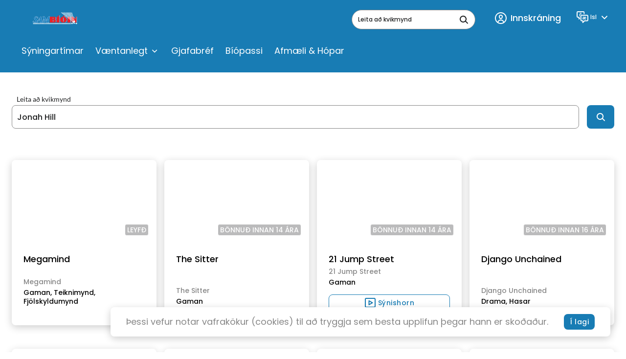

--- FILE ---
content_type: text/html; charset=utf-8
request_url: https://www.sambio.is/search/?query=Jonah+Hill
body_size: 32554
content:
<!DOCTYPE html>
<html class="no-js" lang="is-IS">
<head>
    <meta charset="utf-8">
    <meta name="viewport" content="width=device-width, initial-scale=1">
    <meta http-equiv="X-UA-Compatible" content="IE=Edge">
    


<title>Kvikmyndaleit | Samb&#xED;&#xF3;</title>

    <meta property="og:title" content="Kvikmyndaleit" />
    <meta property="og:url" content="https://www.sambio.is/search/" />

    <link rel="apple-touch-icon" sizes="180x180" href="/inc/favicon/apple-touch-icon.png">
    <link rel="icon" type="image/png" sizes="32x32" href="/inc/favicon/favicon-32x32.png">
    <link rel="icon" type="image/png" sizes="16x16" href="/inc/favicon/favicon-16x16.png">
    <link rel="manifest" href="/inc/favicon/manifest.json">
    <link rel="mask-icon" href="/inc/favicon/safari-pinned-tab.svg" color="#208af5">
    <link rel="shortcut icon" href="/inc/favicon/favicon.ico">
    <meta name="msapplication-config" content="~/inc/favicon/browserconfig.xml">
    <meta name="theme-color" content="#ffffff">

    
        <!-- Sentry -->
        <script src="https://js.sentry-cdn.com/adf6181d24ab8da39b95a03f5ab7ad96.min.js" crossorigin="anonymous"></script>
        <script>
            Sentry.onLoad(function () {
                Sentry.init({
                    environment: "",
                    tracesSampleRate: 0.1,
                    replaysSessionSampleRate: 0.05,
                    replaysOnErrorSampleRate: 0.2
                });
                const scope = Sentry.getCurrentScope();
                
                scope.setTag("apl.siteid", "1020");
                scope.setTag("apl.currentcompany.name", "Samfilm");
            });
        </script>
        <!-- End Sentry -->

    
    <style id="antiClickjack">body{display:none !important;}</style>
<script type="text/javascript">
   if (self === top) {
       var antiClickjack = document.getElementById("antiClickjack");
       antiClickjack.parentNode.removeChild(antiClickjack);
   } else {
       top.location = self.location;
   }
</script>
    

    


    <script src="/shared/libs/detect-autofill.js?v=L3fLEcC4sfGhzI7R81Sug3B2kK4uO-LEMiT13DJ1whg"></script>
    <script>(function (H) { H.className = H.className.replace(/\bno-js\b/, 'js') })(document.documentElement)</script>
    <link media="all" rel="stylesheet" href="/bundel.min.css?v=wbSDR3saMINF1ue3ODSc_TFtWDepI5NefjuSooX9R0Q">

    <base href="/" />

    

    


<!-- Google tag (gtag.js) -->
<script async src="https://www.googletagmanager.com/gtag/js?id=G-9CWP0ZNVWD"></script>
<script>
  window.dataLayer = window.dataLayer || [];
  function gtag(){dataLayer.push(arguments);}
  gtag('js', new Date());

  gtag('config', 'G-9CWP0ZNVWD');
</script>

<!-- Meta Pixel Code -->
<script>
!function(f,b,e,v,n,t,s)
{if(f.fbq)return;n=f.fbq=function(){n.callMethod?
n.callMethod.apply(n,arguments):n.queue.push(arguments)};
if(!f._fbq)f._fbq=n;n.push=n;n.loaded=!0;n.version='2.0';
n.queue=[];t=b.createElement(e);t.async=!0;
t.src=v;s=b.getElementsByTagName(e)[0];
s.parentNode.insertBefore(t,s)}(window, document,'script',
'https://connect.facebook.net/en_US/fbevents.js');
fbq('init', '548267819753667');
fbq('track', 'PageView');
</script>
<noscript><img height="1" width="1" style="display:none"
src="https://www.facebook.com/tr?id=548267819753667&ev=PageView&noscript=1"
/></noscript>
<!-- End Meta Pixel Code -->




    
    

</head>
<body class="theme-sambio">
    


    <div id="page">
        <header class="header ">
    <div class="h-container header__container">
        <div class="header__main">
            <div class="grid grid--gutter-medium grid--middle-xs grid--top-lg grid--no-wrap grid--between-lg header__grid">
                <div class="grid__col grid__col--max-xs">
                    <div class="grid grid--gutter-medium grid--middle-xs grid--no-wrap">
                            <div class="header__toggle-col grid__col grid__col--min">
                                <button type="button"
                                    class="header__toggle"
                                    aria-label="Menu"
                                    aria-expanded="false">
                                    <svg class="icon  header__toggle-icon header__toggle-icon--open" focusable="false">
                                        <use xlink:href="/inc/svg/global.svg?v=2#menu"></use>
                                    </svg>
                                    <svg class="icon  header__toggle-icon header__toggle-icon--close" focusable="false">
                                        <use xlink:href="/inc/svg/global.svg?v=2#close"></use>
                                    </svg>
                                </button>
                            </div>
                        <div class="header__logo-col grid__col grid__col--max">

                                <div class="logo  header__logo">
                                    <a href="https://www.sambio.is/" class="logo__link" aria-label="logo">
                                        
                                            <svg width="202" height="79" viewBox="0 0 202 79" fill="none" xmlns="http://www.w3.org/2000/svg" class="logo__image">
  <g clip-path="url(#clip0_4657_10504)">
    <path d="M8.94716 50.9822V47.5209C8.94716 46.7588 8.56418 45.1923 9.79825 45.1923C10.5323 45.1923 11.4685 48.156 11.7238 48.6641C12.3728 49.9766 14.043 50.1354 15.6601 50.1354C18.1388 50.1354 20.0751 48.7911 20.0751 46.4624C20.0751 44.6418 14.7558 39.4765 13.6281 35.4542C13.5077 34.5767 13.5682 33.6839 13.806 32.8304C14.0438 31.9769 14.4538 31.1806 15.0111 30.49C15.7258 29.6312 16.631 28.949 17.6556 28.4972C18.6801 28.0454 19.796 27.8362 20.9155 27.8861C22.5006 27.8861 23.3624 28.4894 24.6496 28.7011C26.5646 28.9869 27.5539 27.2616 27.6284 30.6911C27.5787 31.983 27.3642 33.2634 26.9901 34.5016C26.0965 34.5016 26.4475 34.5016 26.0539 34.618C26.0539 31.993 24.3411 29.1139 21.6496 29.1139C20.5677 29.0682 19.5047 29.4058 18.6495 30.0666C14.1813 32.7445 22.607 39.4976 23.8943 42.3238C24.2021 43.1818 24.3325 44.0929 24.2776 45.0024C24.2228 45.9118 23.9838 46.8009 23.5751 47.6162C22.5961 49.2129 21.0929 50.4244 19.3197 51.0457C16.7665 52.0512 10.66 51.1515 8.94716 50.9822ZM21.0006 50.6858C21.5152 50.2187 22.1415 49.8908 22.8198 49.7331C23.5113 49.3944 36.8946 30.8393 38.0116 29.7384C38.4797 29.2833 39.1499 27.8438 39.8308 27.8438C40.2138 27.8438 40.2776 28.9022 40.3627 29.4315C40.4478 29.9607 41.9159 44.4407 42.9266 48.9922C43.0755 49.6485 43.8628 49.6273 44.1607 49.6273C45.0649 49.6273 46.4692 47.9549 46.9373 46.346C47.1501 45.6262 51.7247 33.3479 51.7247 33.3479C51.7247 31.8554 51.7885 31.8554 51.2778 31.0086C50.5863 29.876 48.1714 29.7702 47.9586 28.9869C47.5544 27.4627 51.1502 28.066 52.363 28.066C53.1396 28.066 54.4907 27.7273 54.9056 28.1613C56.8843 30.0031 57.8418 44.3455 58.3525 45.5733L69.7782 29.2727C70.7357 28.119 71.2676 27.9284 73.0655 27.9284H76.2571C76.3502 28.1981 76.4039 28.4797 76.4167 28.7646C76.4167 29.5691 75.4698 29.4315 74.9486 29.6008C74.3457 29.8522 73.8215 30.2597 73.4305 30.7809C73.0395 31.3021 72.7959 31.918 72.7251 32.5646L69.1718 47.595C69.1718 48.6535 69.0655 49.712 69.608 49.9131C71.3208 50.5588 72.7038 51.0351 71.9059 51.4055C71.7489 51.4454 71.5843 51.4454 71.4272 51.4055H62.2781C62.2781 51.4055 61.9057 51.2574 61.9057 51.088C61.9057 49.9131 64.2675 49.6061 64.576 48.6006C65.2994 46.2296 66.076 42.0909 67.5761 35.1155C67.1931 35.6448 56.6503 50.7916 56.6503 50.7916C56.2248 51.1303 55.9375 51.4267 55.4269 51.4267C55.129 51.4267 55.0545 50.8975 55.0545 50.781L53.0332 35.7718C52.3098 36.0258 52.0757 37.0843 51.863 37.677C51.214 39.2859 50.7991 40.3232 50.097 42.0168C49.331 43.9644 48.1395 46.4201 48.1395 48.7488C48.1395 50.3894 50.9268 49.6802 50.9268 51.1515C50.9268 51.4479 50.1289 51.3844 49.7459 51.3844H36.2882C35.7775 51.3844 35.5222 51.4479 35.5222 51.0245C35.5222 49.5109 37.7882 50.3047 37.7882 48.7064C37.7882 47.1081 37.7031 43.4987 36.3733 43.4987C36.1605 43.4987 34.1179 43.1071 33.5647 43.4034L29.6391 43.8268C28.0965 44.8853 27.3944 46.4201 26.5326 47.8596C26.2895 48.2675 26.2169 48.754 26.3305 49.2145C26.5114 50.527 29.2242 49.3838 29.1178 51.1727C29.1178 51.6384 27.0965 51.1727 24.8624 51.2362C22.3091 51.3632 19.8197 51.8501 21.0006 50.6858V50.6858ZM36.5116 41.2653C37.4371 41.0854 37.3946 39.7728 37.3946 38.852C37.3946 37.6665 37.3095 34.8297 36.3307 34.8297C35.7988 34.8297 34.203 37.2537 32.1391 39.8363C31.9264 40.101 30.9795 41.1383 31.3944 41.4241C31.8093 41.7099 32.1498 41.4241 32.4583 41.5405C34.4264 41.3394 35.2137 41.5299 36.5116 41.2653Z" stroke="white" stroke-width="1.7" stroke-miterlimit="3.86" />
    <path fill-rule="evenodd" clip-rule="evenodd" d="M88.9169 47.6161V41.2653C90.4702 41.1065 90.1723 42.0697 90.385 44.5042C90.6404 47.2986 89.8318 47.8173 88.9169 47.6797" fill="white" />
    <path d="M88.9169 47.6161V41.2653C90.4701 41.1065 90.1723 42.0697 90.385 44.5042C90.6936 47.2563 89.8318 47.7749 88.9169 47.6161Z" stroke="white" stroke-width="0.13" stroke-miterlimit="3.86" />
    <path fill-rule="evenodd" clip-rule="evenodd" d="M88.9169 37.1055V31.9612C90.2574 31.9083 90.1297 32.7974 90.2255 33.6019C90.4382 35.5072 90.2255 37.4124 88.9169 37.0949" fill="white" />
    <path d="M88.9169 37.1055V31.9612C90.2574 31.9083 90.1297 32.7974 90.2255 33.6019C90.4382 35.5072 90.2042 37.4124 88.9169 37.1055Z" stroke="white" stroke-width="0.13" stroke-miterlimit="3.86" />
    <path fill-rule="evenodd" clip-rule="evenodd" d="M97.7469 28.8491C98.5528 29.3729 99.227 30.0738 99.7176 30.8978C100.208 31.7218 100.502 32.6468 100.577 33.6017C100.584 34.4776 100.397 35.3443 100.029 36.1401C99.6616 36.936 99.122 37.6414 98.449 38.2061C96.9384 39.6562 101.821 38.7353 101.715 45.3403C101.656 46.2793 101.396 47.1949 100.952 48.0256C100.508 48.8563 99.8902 49.5828 99.1405 50.1563C100.121 49.7732 100.968 49.1132 101.577 48.2575C102.185 47.4019 102.529 46.3879 102.566 45.3403C102.673 38.7353 97.8426 39.5504 99.3746 38.1002C100.031 37.5448 100.561 36.8559 100.928 36.0801C101.295 35.3042 101.491 34.4591 101.502 33.6017C101.343 30.1616 97.8107 28.8491 97.8107 28.8491" fill="white" />
    <path d="M97.7469 28.8491C98.5528 29.3729 99.227 30.0738 99.7176 30.8978C100.208 31.7218 100.502 32.6468 100.577 33.6017C100.584 34.4776 100.397 35.3443 100.029 36.1401C99.6616 36.936 99.122 37.6414 98.449 38.2061C96.9384 39.6562 101.821 38.7353 101.715 45.3403C101.656 46.2793 101.396 47.1949 100.952 48.0256C100.508 48.8563 99.8902 49.5828 99.1405 50.1563C100.121 49.7732 100.968 49.1132 101.577 48.2575C102.185 47.4019 102.529 46.3879 102.566 45.3403C102.673 38.7353 97.8426 39.5504 99.3746 38.1002C100.031 37.5448 100.561 36.8559 100.928 36.0801C101.295 35.3042 101.491 34.4591 101.502 33.6017C101.332 30.1616 97.7469 28.8491 97.7469 28.8491Z" stroke="white" stroke-width="0.13" stroke-miterlimit="3.86" />
    <path d="M114.864 28.0024H103.258V51.4266H114.864V28.0024Z" fill="#EC2127" />
    <path d="M116.407 28.0024H115.556V51.4266H116.407V28.0024Z" fill="white" />
    <path d="M116.407 28.0024H115.556V51.4266H116.407V28.0024Z" stroke="white" stroke-width="0.13" stroke-miterlimit="3.86" />
    <path fill-rule="evenodd" clip-rule="evenodd" d="M106.992 27.3143L109.513 23.3979H115.183L112.503 27.3143H106.992Z" fill="#EC2127" />
    <path fill-rule="evenodd" clip-rule="evenodd" d="M113.034 27.3671L115.875 23.4507H117.056L113.949 27.3671H113.034Z" fill="white" />
    <path d="M113.034 27.3671L115.875 23.4507H117.056L113.949 27.3671H113.034Z" stroke="white" stroke-width="0.13" stroke-miterlimit="3.86" />
    <path fill-rule="evenodd" clip-rule="evenodd" d="M138.067 50.7913C140.333 49.8367 142.252 48.2186 143.571 46.152C144.89 44.0854 145.545 41.6683 145.45 39.2221C145.237 32.8712 140.131 28.8067 135.131 27.907L137.854 24.5728L138.918 24.7315L136.354 27.6423C140.365 28.7008 145.929 32.6595 146.088 39.0104C146.29 45.0861 142.716 49.4788 139.248 50.8019L138.067 50.7913Z" fill="white" />
    <path d="M138.067 50.7913C140.333 49.8367 142.252 48.2186 143.571 46.152C144.89 44.0854 145.545 41.6683 145.45 39.2221C145.237 32.8712 140.131 28.8067 135.131 27.907L137.854 24.5728L138.918 24.7315L136.354 27.6423C140.365 28.7008 145.929 32.6595 146.088 39.0104C146.29 45.0861 142.716 49.4788 139.248 50.8019L138.067 50.7913Z" stroke="white" stroke-width="0.13" stroke-miterlimit="3.86" />
    <path fill-rule="evenodd" clip-rule="evenodd" d="M128.599 27.7378H134.056L136.939 23.5039H131.173L128.599 27.7378Z" fill="#EC2127" />
    <path fill-rule="evenodd" clip-rule="evenodd" d="M130.258 47.4677V33.2205C130.365 32.3843 130.258 31.8127 130.79 31.9609C130.905 31.9879 131.01 32.0455 131.095 32.1276C131.179 32.2097 131.239 32.313 131.269 32.4266L131.333 46.8749C131.333 47.51 131.333 48.1027 130.79 48.0181C130.653 47.9978 130.526 47.9328 130.43 47.8332C130.333 47.7336 130.273 47.605 130.258 47.4677Z" fill="white" />
    <path d="M130.258 47.4677V33.2205C130.365 32.3843 130.258 31.8127 130.79 31.9609C130.905 31.9879 131.01 32.0455 131.095 32.1276C131.179 32.2097 131.239 32.313 131.269 32.4266L131.333 46.8749C131.333 47.51 131.333 48.1027 130.79 48.0181C130.653 47.9978 130.526 47.9328 130.43 47.8332C130.333 47.7336 130.273 47.605 130.258 47.4677V47.4677Z" stroke="white" stroke-width="0.13" stroke-miterlimit="3.86" />
    <path d="M158.918 28.0024H147.312V51.4266H158.918V28.0024Z" fill="#EC2127" />
    <path d="M160.472 28.0024H159.621V51.4266H160.472V28.0024Z" fill="white" />
    <path d="M160.472 28.0024H159.621V51.4266H160.472V28.0024Z" stroke="white" stroke-width="0.13" stroke-miterlimit="3.86" />
    <path fill-rule="evenodd" clip-rule="evenodd" d="M162.631 51.4794V27.9917H169.695L179.94 38.206L179.961 27.9917H183.972V51.4159H175.036L166.461 43.0115L166.482 51.4794H162.631Z" fill="#EC2127" />
    <path fill-rule="evenodd" clip-rule="evenodd" d="M170.546 27.939L178.749 35.9834L178.727 34.9779L171.674 27.939H170.546Z" fill="white" />
    <path d="M170.546 27.939L178.749 35.9834L178.727 34.9779L171.674 27.939H170.546Z" stroke="white" stroke-width="0.13" stroke-miterlimit="3.86" />
    <path d="M185.451 27.939H184.6V51.469H185.451V27.939Z" fill="white" />
    <path d="M185.451 27.939H184.6V51.469H185.451V27.939Z" stroke="white" stroke-width="0.13" stroke-miterlimit="3.86" />
    <path fill-rule="evenodd" clip-rule="evenodd" d="M167.11 51.3734H167.961L167.982 45.7106L167.131 44.8638L167.11 51.3734Z" fill="white" />
    <path d="M167.11 51.3734H167.961L167.982 45.7106L167.131 44.8638L167.11 51.3734Z" stroke="white" stroke-width="0.13" stroke-miterlimit="3.86" />
    <path fill-rule="evenodd" clip-rule="evenodd" d="M76.406 51.4794V27.9917H92.3638C95.8213 27.9917 99.3001 29.6959 99.6193 33.6016C99.6236 34.4771 99.4354 35.3428 99.0678 36.1382C98.7003 36.9336 98.1623 37.6394 97.4916 38.206C95.9702 39.6562 100.853 38.7353 100.747 45.3402C100.747 49.0449 97.4171 51.4794 93.8 51.4794H76.406ZM88.4382 48.0923V40.5876C90.4276 40.8099 91.8106 40.6935 91.8106 44.4405C91.8106 47.9864 90.3744 47.87 88.4382 48.0923ZM88.4382 37.4122V31.2201C90.034 31.3683 91.2255 30.9554 91.268 34.1838C91.3319 37.6239 90.1191 37.518 88.4382 37.3593" fill="#EC2127" />
    <path fill-rule="evenodd" clip-rule="evenodd" d="M117.694 39.8363C118.003 49.6379 123.715 51.6172 130.46 51.4796C137.907 51.2679 144.578 48.1454 144.29 39.2648C144.046 32.4799 138.035 27.8967 130.758 28.1613C123.886 28.4047 117.449 31.5378 117.715 39.8893L117.694 39.8363ZM129.588 48.0396V32.808C129.619 32.4567 129.766 32.1256 130.007 31.8669C130.248 31.6081 130.568 31.4365 130.918 31.3791C131.213 31.3119 131.522 31.331 131.807 31.4343C132.092 31.5376 132.341 31.7206 132.524 31.9612V47.6162C132.402 47.8845 132.208 48.1148 131.965 48.2826C131.721 48.4503 131.437 48.5492 131.141 48.5688C130.854 48.616 130.559 48.587 130.286 48.4848C130.014 48.3826 129.773 48.2108 129.588 47.9866" fill="#EC2127" />
    <path fill-rule="evenodd" clip-rule="evenodd" d="M8.83014 53.374H161.567V57.8197H8.83014V53.374ZM123.577 54.2208H124.567C124.803 54.2236 125.028 54.3181 125.195 54.4843C125.362 54.6504 125.457 54.875 125.46 55.1099V56.0837C125.46 56.3196 125.366 56.5457 125.199 56.7125C125.031 56.8792 124.804 56.9729 124.567 56.9729H123.577C123.34 56.9729 123.113 56.8792 122.945 56.7125C122.778 56.5457 122.684 56.3196 122.684 56.0837V55.0994C122.686 54.8644 122.781 54.6398 122.948 54.4737C123.115 54.3075 123.341 54.213 123.577 54.2102V54.2208ZM119.694 54.2102H120.684C120.915 54.2185 121.134 54.3158 121.295 54.4816C121.456 54.6475 121.545 54.8689 121.545 55.0994V56.0732C121.547 56.1903 121.525 56.3066 121.48 56.4151C121.436 56.5236 121.37 56.6222 121.287 56.705C121.203 56.7879 121.104 56.8533 120.995 56.8975C120.886 56.9417 120.769 56.9637 120.652 56.9623H119.662C119.425 56.9623 119.198 56.8686 119.03 56.7019C118.863 56.5351 118.769 56.309 118.769 56.0732V55.0994C118.771 54.8644 118.866 54.6398 119.033 54.4737C119.2 54.3075 119.426 54.213 119.662 54.2102H119.694ZM115.79 54.2102H116.769C116.886 54.2102 117.002 54.2332 117.111 54.2779C117.219 54.3226 117.317 54.3881 117.4 54.4706C117.483 54.5532 117.549 54.6512 117.594 54.7591C117.639 54.867 117.662 54.9826 117.662 55.0994V56.0732C117.664 56.1903 117.642 56.3066 117.597 56.4151C117.553 56.5236 117.487 56.6222 117.404 56.705C117.32 56.7879 117.221 56.8533 117.112 56.8975C117.003 56.9417 116.886 56.9637 116.769 56.9623H115.79C115.672 56.9637 115.554 56.9417 115.445 56.8977C115.335 56.8536 115.235 56.7883 115.151 56.7056C115.067 56.6229 115 56.5244 114.955 56.4159C114.909 56.3073 114.886 56.1908 114.886 56.0732V55.0994C114.888 54.8626 114.985 54.6364 115.154 54.47C115.323 54.3035 115.552 54.2102 115.79 54.2102ZM111.907 54.2102H112.896C113.132 54.213 113.358 54.3075 113.525 54.4737C113.692 54.6398 113.787 54.8644 113.79 55.0994V56.0732C113.79 56.309 113.696 56.5351 113.528 56.7019C113.36 56.8686 113.133 56.9623 112.896 56.9623H111.971C111.852 56.9637 111.735 56.9417 111.625 56.8977C111.516 56.8536 111.416 56.7883 111.332 56.7056C111.248 56.6229 111.181 56.5244 111.135 56.4159C111.09 56.3073 111.066 56.1908 111.066 56.0732V55.0994C111.069 54.8626 111.166 54.6364 111.335 54.47C111.504 54.3035 111.733 54.2102 111.971 54.2102H111.907ZM108.088 54.2102H109.077C109.313 54.213 109.539 54.3075 109.706 54.4737C109.873 54.6398 109.968 54.8644 109.971 55.0994V56.0732C109.971 56.309 109.876 56.5351 109.709 56.7019C109.541 56.8686 109.314 56.9623 109.077 56.9623H108.088C107.97 56.9637 107.853 56.9417 107.744 56.8975C107.635 56.8533 107.536 56.7879 107.452 56.705C107.369 56.6222 107.303 56.5236 107.259 56.4151C107.215 56.3066 107.192 56.1903 107.194 56.0732V55.0994C107.194 54.9826 107.217 54.867 107.262 54.7591C107.307 54.6512 107.373 54.5532 107.456 54.4706C107.539 54.3881 107.637 54.3226 107.746 54.2779C107.854 54.2332 107.97 54.2102 108.088 54.2102ZM104.204 54.2102H105.194C105.311 54.2102 105.427 54.2332 105.536 54.2779C105.644 54.3226 105.743 54.3881 105.826 54.4706C105.909 54.5532 105.975 54.6512 106.019 54.7591C106.064 54.867 106.088 54.9826 106.088 55.0994V56.0732C106.089 56.1903 106.067 56.3066 106.022 56.4151C105.978 56.5236 105.912 56.6222 105.829 56.705C105.746 56.7879 105.647 56.8533 105.538 56.8975C105.428 56.9417 105.312 56.9637 105.194 56.9623H104.204C103.967 56.9623 103.74 56.8686 103.573 56.7019C103.405 56.5351 103.311 56.309 103.311 56.0732V55.0994C103.314 54.8644 103.409 54.6398 103.576 54.4737C103.743 54.3075 103.968 54.213 104.204 54.2102ZM100.321 54.2102H101.332C101.449 54.2102 101.566 54.2332 101.674 54.2779C101.782 54.3226 101.881 54.3881 101.964 54.4706C102.047 54.5532 102.113 54.6512 102.158 54.7591C102.203 54.867 102.226 54.9826 102.226 55.0994V56.0732C102.227 56.1903 102.205 56.3066 102.161 56.4151C102.116 56.5236 102.05 56.6222 101.967 56.705C101.884 56.7879 101.785 56.8533 101.676 56.8975C101.567 56.9417 101.45 56.9637 101.332 56.9623H100.268C100.031 56.9623 99.8039 56.8686 99.6363 56.7019C99.4687 56.5351 99.3746 56.309 99.3746 56.0732V55.0994C99.3774 54.8644 99.4724 54.6398 99.6394 54.4737C99.8064 54.3075 100.032 54.213 100.268 54.2102H100.321ZM96.3958 54.2102H97.3745C97.6125 54.2102 97.841 54.3035 98.0102 54.47C98.1795 54.6364 98.276 54.8626 98.2788 55.0994V56.0732C98.2788 56.1908 98.2554 56.3073 98.2098 56.4159C98.1642 56.5244 98.0975 56.6229 98.0133 56.7056C97.9292 56.7883 97.8295 56.8536 97.7198 56.8977C97.6101 56.9417 97.4928 56.9637 97.3745 56.9623H96.3958C96.2776 56.9637 96.1602 56.9417 96.0506 56.8977C95.9409 56.8536 95.8411 56.7883 95.757 56.7056C95.6729 56.6229 95.6061 56.5244 95.5606 56.4159C95.515 56.3073 95.4915 56.1908 95.4915 56.0732V55.0994C95.4943 54.8626 95.5908 54.6364 95.7601 54.47C95.9294 54.3035 96.1578 54.2102 96.3958 54.2102ZM92.5127 54.2102H93.5021C93.7383 54.213 93.964 54.3075 94.131 54.4737C94.298 54.6398 94.393 54.8644 94.3958 55.0994V56.0732C94.3958 56.1899 94.3727 56.3055 94.3277 56.4134C94.2828 56.5213 94.217 56.6193 94.134 56.7019C94.051 56.7844 93.9525 56.8499 93.8441 56.8946C93.7357 56.9393 93.6195 56.9623 93.5021 56.9623H92.5127C92.3945 56.9637 92.2772 56.9417 92.1675 56.8977C92.0579 56.8536 91.9581 56.7883 91.874 56.7056C91.7899 56.6229 91.7231 56.5244 91.6775 56.4159C91.6319 56.3073 91.6085 56.1908 91.6085 56.0732V55.0994C91.6113 54.8626 91.7078 54.6364 91.8771 54.47C92.0463 54.3035 92.2747 54.2102 92.5127 54.2102ZM88.6297 54.2102H89.6297C89.8659 54.213 90.0916 54.3075 90.2586 54.4737C90.4256 54.6398 90.5206 54.8644 90.5233 55.0994V56.0732C90.5233 56.309 90.4292 56.5351 90.2616 56.7019C90.094 56.8686 89.8667 56.9623 89.6297 56.9623H88.6403C88.5226 56.9637 88.4057 56.9417 88.2967 56.8975C88.1876 56.8533 88.0885 56.7879 88.0052 56.705C87.922 56.6222 87.8562 56.5236 87.8118 56.4151C87.7674 56.3066 87.7453 56.1903 87.7467 56.0732V55.0994C87.7467 54.9826 87.7698 54.867 87.8147 54.7591C87.8596 54.6512 87.9254 54.5532 88.0084 54.4706C88.0914 54.3881 88.1899 54.3226 88.2983 54.2779C88.4068 54.2332 88.523 54.2102 88.6403 54.2102H88.6297ZM84.7573 54.2102H85.7467C85.864 54.2102 85.9802 54.2332 86.0886 54.2779C86.1971 54.3226 86.2956 54.3881 86.3785 54.4706C86.4615 54.5532 86.5274 54.6512 86.5723 54.7591C86.6172 54.867 86.6403 54.9826 86.6403 55.0994V56.0732C86.6417 56.1903 86.6196 56.3066 86.5752 56.4151C86.5308 56.5236 86.465 56.6222 86.3817 56.705C86.2985 56.7879 86.1994 56.8533 86.0903 56.8975C85.9812 56.9417 85.8644 56.9637 85.7467 56.9623H84.7573C84.6395 56.9637 84.5227 56.9417 84.4136 56.8975C84.3045 56.8533 84.2055 56.7879 84.1222 56.705C84.0389 56.6222 83.9731 56.5236 83.9287 56.4151C83.8843 56.3066 83.8622 56.1903 83.8636 56.0732V55.0994C83.8636 54.9826 83.8867 54.867 83.9317 54.7591C83.9766 54.6512 84.0424 54.5532 84.1254 54.4706C84.2084 54.3881 84.3069 54.3226 84.4153 54.2779C84.5237 54.2332 84.6399 54.2102 84.7573 54.2102ZM80.8742 54.2102H81.8636C81.9809 54.2102 82.0971 54.2332 82.2056 54.2779C82.314 54.3226 82.4125 54.3881 82.4955 54.4706C82.5785 54.5532 82.6443 54.6512 82.6892 54.7591C82.7341 54.867 82.7572 54.9826 82.7572 55.0994V56.0732C82.7587 56.1903 82.7365 56.3066 82.6921 56.4151C82.6477 56.5236 82.5819 56.6222 82.4987 56.705C82.4154 56.7879 82.3163 56.8533 82.2072 56.8975C82.0982 56.9417 81.9813 56.9637 81.8636 56.9623H80.8742C80.6372 56.9623 80.4099 56.8686 80.2423 56.7019C80.0747 56.5351 79.9806 56.309 79.9806 56.0732V55.0994C79.9833 54.8644 80.0784 54.6398 80.2454 54.4737C80.4124 54.3075 80.6381 54.213 80.8742 54.2102ZM76.9911 54.2102H77.9912C78.2273 54.213 78.453 54.3075 78.62 54.4737C78.787 54.6398 78.882 54.8644 78.8848 55.0994V56.0732C78.8848 56.1899 78.8617 56.3055 78.8168 56.4134C78.7719 56.5213 78.706 56.6193 78.6231 56.7019C78.5401 56.7844 78.4416 56.8499 78.3331 56.8946C78.2247 56.9393 78.1085 56.9623 77.9912 56.9623H76.9911C76.7541 56.9623 76.5268 56.8686 76.3593 56.7019C76.1917 56.5351 76.0975 56.309 76.0975 56.0732V55.0994C76.1003 54.8644 76.1953 54.6398 76.3623 54.4737C76.5293 54.3075 76.755 54.213 76.9911 54.2102ZM73.1187 54.2102H74.1081C74.3443 54.213 74.57 54.3075 74.737 54.4737C74.9039 54.6398 74.999 54.8644 75.0017 55.0994V56.0732C75.0017 56.309 74.9076 56.5351 74.74 56.7019C74.5724 56.8686 74.3451 56.9623 74.1081 56.9623H73.1187C73.0005 56.9637 72.8831 56.9417 72.7735 56.8977C72.6638 56.8536 72.5641 56.7883 72.4799 56.7056C72.3958 56.6229 72.3291 56.5244 72.2835 56.4159C72.2379 56.3073 72.2144 56.1908 72.2145 56.0732V55.0994C72.2173 54.8626 72.3138 54.6364 72.483 54.47C72.6523 54.3035 72.8807 54.2102 73.1187 54.2102ZM69.2357 54.2102H70.2251C70.3424 54.2102 70.4586 54.2332 70.567 54.2779C70.6754 54.3226 70.774 54.3881 70.8569 54.4706C70.9399 54.5532 71.0057 54.6512 71.0507 54.7591C71.0956 54.867 71.1187 54.9826 71.1187 55.0994V56.0732C71.1201 56.1903 71.098 56.3066 71.0536 56.4151C71.0092 56.5236 70.9434 56.6222 70.8601 56.705C70.7769 56.7879 70.6778 56.8533 70.5687 56.8975C70.4596 56.9417 70.3428 56.9637 70.2251 56.9623H69.2357C68.9987 56.9623 68.7714 56.8686 68.6038 56.7019C68.4362 56.5351 68.342 56.309 68.342 56.0732V55.0994C68.3448 54.8644 68.4398 54.6398 68.6068 54.4737C68.7738 54.3075 68.9995 54.213 69.2357 54.2102ZM61.4695 54.2102H62.4589C62.6969 54.2102 62.9253 54.3035 63.0946 54.47C63.2639 54.6364 63.3604 54.8626 63.3632 55.0994V56.0732C63.3632 56.1908 63.3398 56.3073 63.2942 56.4159C63.2486 56.5244 63.1818 56.6229 63.0977 56.7056C63.0136 56.7883 62.9138 56.8536 62.8042 56.8977C62.6945 56.9417 62.5772 56.9637 62.4589 56.9623H61.4695C61.2325 56.9623 61.0052 56.8686 60.8377 56.7019C60.6701 56.5351 60.5759 56.309 60.5759 56.0732V55.0994C60.5787 54.8644 60.6737 54.6398 60.8407 54.4737C61.0077 54.3075 61.2334 54.213 61.4695 54.2102ZM57.5971 54.2102H58.5865C58.8227 54.213 59.0484 54.3075 59.2153 54.4737C59.3823 54.6398 59.4774 54.8644 59.4801 55.0994V56.0732C59.4801 56.309 59.386 56.5351 59.2184 56.7019C59.0508 56.8686 58.8235 56.9623 58.5865 56.9623H57.6078C57.4895 56.9637 57.3722 56.9417 57.2625 56.8977C57.1529 56.8536 57.0531 56.7883 56.969 56.7056C56.8849 56.6229 56.8181 56.5244 56.7725 56.4159C56.7269 56.3073 56.7035 56.1908 56.7035 56.0732V55.0994C56.7063 54.8626 56.8028 54.6364 56.9721 54.47C57.1414 54.3035 57.3698 54.2102 57.6078 54.2102H57.5971ZM53.7247 54.2102H54.7141C54.9465 54.2184 55.1668 54.3153 55.3293 54.4809C55.4918 54.6465 55.5839 54.868 55.5864 55.0994V56.0732C55.5864 56.309 55.4923 56.5351 55.3247 56.7019C55.1571 56.8686 54.9298 56.9623 54.6928 56.9623H53.7034C53.5861 56.9623 53.4699 56.9393 53.3614 56.8946C53.253 56.8499 53.1545 56.7844 53.0715 56.7019C52.9885 56.6193 52.9227 56.5213 52.8778 56.4134C52.8329 56.3055 52.8098 56.1899 52.8098 56.0732V55.0994C52.8125 54.8644 52.9076 54.6398 53.0746 54.4737C53.2416 54.3075 53.4673 54.213 53.7034 54.2102H53.7247ZM49.8204 54.2102H50.8097C50.9271 54.2102 51.0433 54.2332 51.1517 54.2779C51.2602 54.3226 51.3587 54.3881 51.4416 54.4706C51.5246 54.5532 51.5905 54.6512 51.6354 54.7591C51.6803 54.867 51.7034 54.9826 51.7034 55.0994V56.0732C51.7048 56.1903 51.6827 56.3066 51.6383 56.4151C51.5939 56.5236 51.5281 56.6222 51.4448 56.705C51.3616 56.7879 51.2625 56.8533 51.1534 56.8975C51.0443 56.9417 50.9275 56.9637 50.8097 56.9623H49.8416C49.6046 56.9623 49.3773 56.8686 49.2097 56.7019C49.0422 56.5351 48.948 56.309 48.948 56.0732V55.0994C48.9508 54.8644 49.0458 54.6398 49.2128 54.4737C49.3798 54.3075 49.6055 54.213 49.8416 54.2102H49.8204ZM45.9586 54.2102H46.948C47.0653 54.2102 47.1815 54.2332 47.2899 54.2779C47.3984 54.3226 47.4969 54.3881 47.5799 54.4706C47.6628 54.5532 47.7287 54.6512 47.7736 54.7591C47.8185 54.867 47.8416 54.9826 47.8416 55.0994V56.0732C47.843 56.1903 47.8209 56.3066 47.7765 56.4151C47.7321 56.5236 47.6663 56.6222 47.583 56.705C47.4998 56.7879 47.4007 56.8533 47.2916 56.8975C47.1826 56.9417 47.0657 56.9637 46.948 56.9623H46.0118C45.7748 56.9623 45.5475 56.8686 45.3799 56.7019C45.2123 56.5351 45.1181 56.309 45.1181 56.0732V55.0994C45.1209 54.8644 45.2159 54.6398 45.3829 54.4737C45.5499 54.3075 45.7756 54.213 46.0118 54.2102H45.9586ZM42.1287 54.2102H43.1181C43.3561 54.2102 43.5845 54.3035 43.7538 54.47C43.9231 54.6364 44.0196 54.8626 44.0224 55.0994V56.0732C44.0224 56.1908 43.9989 56.3073 43.9533 56.4159C43.9078 56.5244 43.841 56.6229 43.7569 56.7056C43.6728 56.7883 43.573 56.8536 43.4633 56.8977C43.3537 56.9417 43.2363 56.9637 43.1181 56.9623H42.0755C41.9582 56.9623 41.842 56.9393 41.7335 56.8946C41.6251 56.8499 41.5266 56.7844 41.4436 56.7019C41.3606 56.6193 41.2948 56.5213 41.2499 56.4134C41.205 56.3055 41.1819 56.1899 41.1819 56.0732V55.0994C41.1846 54.8644 41.2797 54.6398 41.4467 54.4737C41.6137 54.3075 41.8394 54.213 42.0755 54.2102H42.1287ZM38.2031 54.2102H39.1925C39.4286 54.213 39.6543 54.3075 39.8213 54.4737C39.9883 54.6398 40.0834 54.8644 40.0861 55.0994V56.0732C40.0861 56.1899 40.063 56.3055 40.0181 56.4134C39.9732 56.5213 39.9074 56.6193 39.8244 56.7019C39.7414 56.7844 39.6429 56.8499 39.5345 56.8946C39.426 56.9393 39.3098 56.9623 39.1925 56.9623H38.2031C38.0853 56.9637 37.9685 56.9417 37.8594 56.8975C37.7504 56.8533 37.6513 56.7879 37.568 56.705C37.4848 56.6222 37.419 56.5236 37.3746 56.4151C37.3302 56.3066 37.308 56.1903 37.3095 56.0732V55.0994C37.3095 54.9826 37.3326 54.867 37.3775 54.7591C37.4224 54.6512 37.4882 54.5532 37.5712 54.4706C37.6542 54.3881 37.7527 54.3226 37.8611 54.2779C37.9695 54.2332 38.0857 54.2102 38.2031 54.2102ZM34.32 54.2102H35.3094C35.5456 54.213 35.7713 54.3075 35.9383 54.4737C36.1053 54.6398 36.2003 54.8644 36.2031 55.0994V56.0732C36.2031 56.309 36.1089 56.5351 35.9413 56.7019C35.7737 56.8686 35.5464 56.9623 35.3094 56.9623H34.3094C34.1917 56.9637 34.0748 56.9417 33.9657 56.8975C33.8567 56.8533 33.7576 56.7879 33.6743 56.705C33.5911 56.6222 33.5253 56.5236 33.4809 56.4151C33.4365 56.3066 33.4143 56.1903 33.4158 56.0732V55.0994C33.4158 54.9826 33.4389 54.867 33.4838 54.7591C33.5287 54.6512 33.5945 54.5532 33.6775 54.4706C33.7605 54.3881 33.859 54.3226 33.9674 54.2779C34.0758 54.2332 34.192 54.2102 34.3094 54.2102H34.32ZM30.4263 54.2102H31.4157C31.5331 54.2102 31.6493 54.2332 31.7577 54.2779C31.8661 54.3226 31.9646 54.3881 32.0476 54.4706C32.1306 54.5532 32.1964 54.6512 32.2413 54.7591C32.2862 54.867 32.3094 54.9826 32.3094 55.0994V56.0732C32.3108 56.1903 32.2886 56.3066 32.2442 56.4151C32.1998 56.5236 32.1341 56.6222 32.0508 56.705C31.9675 56.7879 31.8684 56.8533 31.7594 56.8975C31.6503 56.9417 31.5335 56.9637 31.4157 56.9623H30.4263C30.1893 56.9623 29.962 56.8686 29.7944 56.7019C29.6269 56.5351 29.5327 56.309 29.5327 56.0732V55.0994C29.5355 54.8644 29.6305 54.6398 29.7975 54.4737C29.9645 54.3075 30.1902 54.213 30.4263 54.2102ZM26.5433 54.2102H27.5327C27.7707 54.2102 27.9991 54.3035 28.1683 54.47C28.3376 54.6364 28.4341 54.8626 28.4369 55.0994V56.0732C28.4369 56.1908 28.4135 56.3073 28.3679 56.4159C28.3223 56.5244 28.2556 56.6229 28.1714 56.7056C28.0873 56.7883 27.9876 56.8536 27.8779 56.8977C27.7683 56.9417 27.6509 56.9637 27.5327 56.9623H26.5433C26.3063 56.9623 26.079 56.8686 25.9114 56.7019C25.7438 56.5351 25.6496 56.309 25.6496 56.0732V55.0994C25.6524 54.8644 25.7474 54.6398 25.9144 54.4737C26.0814 54.3075 26.3071 54.213 26.5433 54.2102ZM22.6709 54.2102H23.6709C23.907 54.213 24.1327 54.3075 24.2997 54.4737C24.4667 54.6398 24.5618 54.8644 24.5645 55.0994V56.0732C24.5645 56.309 24.4704 56.5351 24.3028 56.7019C24.1352 56.8686 23.9079 56.9623 23.6709 56.9623H22.6815C22.5632 56.9637 22.4459 56.9417 22.3362 56.8977C22.2266 56.8536 22.1268 56.7883 22.0427 56.7056C21.9586 56.6229 21.8918 56.5244 21.8462 56.4159C21.8007 56.3073 21.7772 56.1908 21.7772 56.0732V55.0994C21.78 54.8626 21.8765 54.6364 22.0458 54.47C22.2151 54.3035 22.4435 54.2102 22.6815 54.2102H22.6709ZM18.7984 54.2102H19.7878C20.024 54.213 20.2497 54.3075 20.4167 54.4737C20.5837 54.6398 20.6787 54.8644 20.6815 55.0994V56.0732C20.6815 56.309 20.5873 56.5351 20.4197 56.7019C20.2521 56.8686 20.0248 56.9623 19.7878 56.9623H18.7984C18.6807 56.9637 18.5638 56.9417 18.4548 56.8975C18.3457 56.8533 18.2466 56.7879 18.1634 56.705C18.0801 56.6222 18.0143 56.5236 17.9699 56.4151C17.9255 56.3066 17.9034 56.1903 17.9048 56.0732V55.0994C17.9048 54.9826 17.9279 54.867 17.9728 54.7591C18.0177 54.6512 18.0836 54.5532 18.1665 54.4706C18.2495 54.3881 18.348 54.3226 18.4565 54.2779C18.5649 54.2332 18.6811 54.2102 18.7984 54.2102ZM14.9154 54.2102H15.9048C16.0221 54.2102 16.1383 54.2332 16.2467 54.2779C16.3552 54.3226 16.4537 54.3881 16.5367 54.4706C16.6196 54.5532 16.6855 54.6512 16.7304 54.7591C16.7753 54.867 16.7984 54.9826 16.7984 55.0994V56.0732C16.7998 56.1903 16.7777 56.3066 16.7333 56.4151C16.6889 56.5236 16.6231 56.6222 16.5398 56.705C16.4566 56.7879 16.3575 56.8533 16.2484 56.8975C16.1394 56.9417 16.0225 56.9637 15.9048 56.9623H14.9154C14.7976 56.9637 14.6808 56.9417 14.5717 56.8975C14.4626 56.8533 14.3636 56.7879 14.2803 56.705C14.197 56.6222 14.1313 56.5236 14.0869 56.4151C14.0424 56.3066 14.0203 56.1903 14.0217 56.0732V55.0994C14.0217 54.9826 14.0449 54.867 14.0898 54.7591C14.1347 54.6512 14.2005 54.5532 14.2835 54.4706C14.3665 54.3881 14.465 54.3226 14.5734 54.2779C14.6818 54.2332 14.798 54.2102 14.9154 54.2102ZM11.0323 54.2102H12.0217C12.139 54.2102 12.2553 54.2332 12.3637 54.2779C12.4721 54.3226 12.5706 54.3881 12.6536 54.4706C12.7366 54.5532 12.8024 54.6512 12.8473 54.7591C12.8922 54.867 12.9153 54.9826 12.9153 55.0994V56.0732C12.9168 56.1903 12.8946 56.3066 12.8502 56.4151C12.8058 56.5236 12.74 56.6222 12.6568 56.705C12.5735 56.7879 12.4744 56.8533 12.3654 56.8975C12.2563 56.9417 12.1394 56.9637 12.0217 56.9623H11.0323C10.7953 56.9623 10.568 56.8686 10.4004 56.7019C10.2328 56.5351 10.1387 56.309 10.1387 56.0732V55.0994C10.1414 54.8644 10.2365 54.6398 10.4035 54.4737C10.5705 54.3075 10.7962 54.213 11.0323 54.2102ZM65.3632 54.2102H66.3526C66.4735 54.2045 66.5943 54.2232 66.7077 54.2654C66.8211 54.3075 66.9247 54.372 67.0122 54.4552C67.0998 54.5383 67.1694 54.6383 67.217 54.749C67.2645 54.8598 67.289 54.9789 67.2888 55.0994V56.0732C67.2902 56.1903 67.2681 56.3066 67.2237 56.4151C67.1793 56.5236 67.1135 56.6222 67.0303 56.705C66.947 56.7879 66.8479 56.8533 66.7388 56.8975C66.6298 56.9417 66.5129 56.9637 66.3952 56.9623H65.4058C65.1688 56.9623 64.9415 56.8686 64.7739 56.7019C64.6063 56.5351 64.5122 56.309 64.5122 56.0732V55.0994C64.5149 54.8644 64.61 54.6398 64.777 54.4737C64.944 54.3075 65.1697 54.213 65.4058 54.2102H65.3632ZM131.365 54.2102H132.343C132.581 54.2102 132.81 54.3035 132.979 54.47C133.148 54.6364 133.245 54.8626 133.248 55.0994V56.0732C133.248 56.1908 133.224 56.3073 133.179 56.4159C133.133 56.5244 133.066 56.6229 132.982 56.7056C132.898 56.7883 132.798 56.8536 132.689 56.8977C132.579 56.9417 132.462 56.9637 132.343 56.9623H131.365C131.246 56.9637 131.129 56.9417 131.019 56.8977C130.91 56.8536 130.81 56.7883 130.726 56.7056C130.642 56.6229 130.575 56.5244 130.529 56.4159C130.484 56.3073 130.46 56.1908 130.46 56.0732V55.0994C130.463 54.8626 130.56 54.6364 130.729 54.47C130.898 54.3035 131.127 54.2102 131.365 54.2102ZM127.482 54.2102H128.471C128.707 54.213 128.933 54.3075 129.1 54.4737C129.267 54.6398 129.362 54.8644 129.365 55.0994V56.0732C129.365 56.309 129.27 56.5351 129.103 56.7019C128.935 56.8686 128.708 56.9623 128.471 56.9623H127.482C127.363 56.9637 127.246 56.9417 127.136 56.8977C127.027 56.8536 126.927 56.7883 126.843 56.7056C126.759 56.6229 126.692 56.5244 126.646 56.4159C126.601 56.3073 126.577 56.1908 126.577 56.0732V55.0994C126.58 54.8626 126.677 54.6364 126.846 54.47C127.015 54.3035 127.244 54.2102 127.482 54.2102ZM135.301 54.2102H136.29C136.526 54.213 136.752 54.3075 136.919 54.4737C137.086 54.6398 137.181 54.8644 137.184 55.0994V56.0732C137.184 56.309 137.09 56.5351 136.922 56.7019C136.755 56.8686 136.527 56.9623 136.29 56.9623H135.301C135.064 56.9623 134.837 56.8686 134.669 56.7019C134.501 56.5351 134.407 56.309 134.407 56.0732V55.0994C134.41 54.8644 134.505 54.6398 134.672 54.4737C134.839 54.3075 135.065 54.213 135.301 54.2102ZM139.248 54.2102H140.227C140.465 54.2102 140.693 54.3035 140.862 54.47C141.031 54.6364 141.128 54.8626 141.131 55.0994V56.0732C141.131 56.1908 141.107 56.3073 141.062 56.4159C141.016 56.5244 140.949 56.6229 140.865 56.7056C140.781 56.7883 140.681 56.8536 140.572 56.8977C140.462 56.9417 140.345 56.9637 140.227 56.9623H139.248C139.13 56.9637 139.012 56.9417 138.903 56.8977C138.793 56.8536 138.693 56.7883 138.609 56.7056C138.525 56.6229 138.458 56.5244 138.413 56.4159C138.367 56.3073 138.343 56.1908 138.343 56.0732V55.0994C138.346 54.8626 138.443 54.6364 138.612 54.47C138.781 54.3035 139.01 54.2102 139.248 54.2102ZM143.184 54.2102H144.173C144.41 54.213 144.635 54.3075 144.802 54.4737C144.969 54.6398 145.064 54.8644 145.067 55.0994V56.0732C145.067 56.1899 145.044 56.3055 144.999 56.4134C144.954 56.5213 144.888 56.6193 144.805 56.7019C144.722 56.7844 144.624 56.8499 144.515 56.8946C144.407 56.9393 144.291 56.9623 144.173 56.9623H143.184C143.066 56.9637 142.949 56.9417 142.84 56.8975C142.731 56.8533 142.632 56.7879 142.549 56.705C142.466 56.6222 142.4 56.5236 142.355 56.4151C142.311 56.3066 142.289 56.1903 142.29 56.0732V55.0994C142.29 54.9826 142.314 54.867 142.358 54.7591C142.403 54.6512 142.469 54.5532 142.552 54.4706C142.635 54.3881 142.734 54.3226 142.842 54.2779C142.95 54.2332 143.067 54.2102 143.184 54.2102ZM147.131 54.2102H148.142C148.259 54.2102 148.375 54.2332 148.484 54.2779C148.592 54.3226 148.69 54.3881 148.773 54.4706C148.856 54.5532 148.922 54.6512 148.967 54.7591C149.012 54.867 149.035 54.9826 149.035 55.0994V56.0732C149.037 56.1903 149.015 56.3066 148.97 56.4151C148.926 56.5236 148.86 56.6222 148.777 56.705C148.693 56.7879 148.594 56.8533 148.485 56.8975C148.376 56.9417 148.259 56.9637 148.142 56.9623H147.078C146.959 56.9637 146.842 56.9417 146.732 56.8977C146.623 56.8536 146.523 56.7883 146.439 56.7056C146.355 56.6229 146.288 56.5244 146.242 56.4159C146.197 56.3073 146.173 56.1908 146.173 56.0732V55.0994C146.176 54.8626 146.273 54.6364 146.442 54.47C146.611 54.3035 146.84 54.2102 147.078 54.2102H147.131ZM151.014 54.2102H152.003C152.24 54.213 152.465 54.3075 152.632 54.4737C152.799 54.6398 152.894 54.8644 152.897 55.0994V56.0732C152.897 56.309 152.803 56.5351 152.635 56.7019C152.468 56.8686 152.24 56.9623 152.003 56.9623H151.014C150.896 56.9637 150.779 56.9417 150.67 56.8975C150.561 56.8533 150.462 56.7879 150.379 56.705C150.296 56.6222 150.23 56.5236 150.185 56.4151C150.141 56.3066 150.119 56.1903 150.12 56.0732V55.0994C150.12 54.9826 150.143 54.867 150.188 54.7591C150.233 54.6512 150.299 54.5532 150.382 54.4706C150.465 54.3881 150.564 54.3226 150.672 54.2779C150.78 54.2332 150.897 54.2102 151.014 54.2102ZM154.95 54.2102H155.94C156.178 54.2102 156.406 54.3035 156.575 54.47C156.745 54.6364 156.841 54.8626 156.844 55.0994V56.0732C156.844 56.1908 156.82 56.3073 156.775 56.4159C156.729 56.5244 156.663 56.6229 156.578 56.7056C156.494 56.7883 156.395 56.8536 156.285 56.8977C156.175 56.9417 156.058 56.9637 155.94 56.9623H154.95C154.713 56.9623 154.486 56.8686 154.318 56.7019C154.151 56.5351 154.057 56.309 154.057 56.0732V55.0994C154.059 54.8644 154.154 54.6398 154.321 54.4737C154.488 54.3075 154.714 54.213 154.95 54.2102ZM158.897 54.2102H159.887C160.123 54.213 160.348 54.3075 160.515 54.4737C160.682 54.6398 160.777 54.8644 160.78 55.0994V56.0732C160.78 56.309 160.686 56.5351 160.518 56.7019C160.351 56.8686 160.124 56.9623 159.887 56.9623H158.897C158.779 56.9637 158.663 56.9417 158.553 56.8975C158.444 56.8533 158.345 56.7879 158.262 56.705C158.179 56.6222 158.113 56.5236 158.069 56.4151C158.024 56.3066 158.002 56.1903 158.003 56.0732V55.0994C158.003 54.9826 158.027 54.867 158.072 54.7591C158.116 54.6512 158.182 54.5532 158.265 54.4706C158.348 54.3881 158.447 54.3226 158.555 54.2779C158.664 54.2332 158.78 54.2102 158.897 54.2102Z" fill="white" />
    <path fill-rule="evenodd" clip-rule="evenodd" d="M8.94716 50.9822V47.5209C8.94716 46.7588 8.56418 45.1923 9.79825 45.1923C10.5323 45.1923 11.4685 48.156 11.7238 48.6641C12.3728 49.9766 14.043 50.1354 15.6601 50.1354C18.1388 50.1354 20.0751 48.7911 20.0751 46.4624C20.0751 44.6418 14.7558 39.4765 13.6281 35.4542C13.5077 34.5767 13.5682 33.6839 13.806 32.8304C14.0438 31.9769 14.4538 31.1806 15.0111 30.49C15.7258 29.6312 16.631 28.949 17.6556 28.4972C18.6801 28.0454 19.796 27.8362 20.9155 27.8861C22.5006 27.8861 23.3624 28.4894 24.6496 28.7011C26.5646 28.9869 27.5539 27.2616 27.6284 30.6911C27.5787 31.983 27.3642 33.2634 26.9901 34.5016C26.0965 34.5016 26.4475 34.5016 26.0539 34.618C26.0539 31.993 24.3411 29.1139 21.6496 29.1139C20.5677 29.0682 19.5047 29.4058 18.6495 30.0666C14.1813 32.7445 22.607 39.4976 23.8943 42.3238C24.2021 43.1818 24.3325 44.0929 24.2776 45.0024C24.2228 45.9118 23.9838 46.8009 23.5751 47.6162C22.5961 49.2129 21.0929 50.4244 19.3197 51.0457C16.7771 52.0512 10.6706 51.1515 8.9578 50.9822H8.94716ZM21.0112 50.6858C21.5258 50.2188 22.1522 49.8908 22.8304 49.7331C23.5219 49.3944 36.9052 30.8393 38.0222 29.7384C38.4903 29.2833 39.1606 27.8438 39.8414 27.8438C40.2244 27.8438 40.2883 28.9022 40.3734 29.4315C40.4585 29.9607 41.9266 44.4407 42.9372 48.9922C43.0862 49.6485 43.8734 49.6273 44.1713 49.6273C45.0756 49.6273 46.4799 47.9549 46.948 46.346C47.1607 45.6262 51.7353 33.3479 51.7353 33.3479C51.7353 31.8554 51.7991 31.8554 51.2885 31.0086C50.597 29.876 48.182 29.7702 47.9693 28.9869C47.565 27.4627 51.1608 28.066 52.3736 28.066C53.1502 28.066 54.5013 27.7273 54.9162 28.1613C56.8843 30.0031 57.8418 44.3455 58.3525 45.5733L69.7782 29.2727C70.7357 28.119 71.2676 27.9284 73.0655 27.9284H76.2571C76.3502 28.1981 76.4039 28.4797 76.4167 28.7646C76.4167 29.5691 75.4698 29.4315 74.9486 29.6008C74.3457 29.8522 73.8215 30.2597 73.4305 30.7809C73.0395 31.3021 72.7959 31.918 72.7251 32.5646L69.1718 47.595C69.1718 48.6535 69.0655 49.712 69.608 49.9131C71.3208 50.5588 72.7038 51.0351 71.9059 51.4055C71.7489 51.4454 71.5843 51.4454 71.4272 51.4055H62.2781C62.2781 51.4055 61.9057 51.2574 61.9057 51.088C61.9057 49.9131 64.2675 49.6061 64.576 48.6006C65.2994 46.2296 66.076 42.0909 67.5761 35.1155C67.1931 35.6448 56.6503 50.7916 56.6503 50.7916C56.2248 51.1303 55.9375 51.4267 55.4269 51.4267C55.129 51.4267 55.0545 50.8975 55.0545 50.781L53.0332 35.7718C52.3098 36.0258 52.0757 37.0843 51.863 37.677C51.214 39.2859 50.7991 40.3232 50.097 42.0168C49.331 43.9644 48.1395 46.4201 48.1395 48.7488C48.1395 50.3894 50.9268 49.6802 50.9268 51.1515C50.9268 51.4479 50.1289 51.3844 49.7459 51.3844H36.2882C35.7775 51.3844 35.5222 51.4479 35.5222 51.0245C35.5222 49.5109 37.7882 50.3047 37.7882 48.7064C37.7882 47.1081 37.7031 43.4987 36.3733 43.4987C36.1605 43.4987 34.1179 43.1071 33.5647 43.4034L29.6391 43.8268C28.0965 44.8853 27.3944 46.4201 26.5326 47.8596C26.4095 48.0605 26.3281 48.2839 26.2934 48.5167C26.2587 48.7494 26.2713 48.9867 26.3305 49.2145C26.5114 50.527 29.2242 49.3838 29.1178 51.1727C29.1178 51.6384 27.0965 51.1727 24.8624 51.2362C22.3198 51.2362 19.8304 51.7654 21.0112 50.6011V50.6858ZM36.5222 41.1806C37.4478 41.0007 37.4052 39.6882 37.4052 38.7673C37.4052 37.5818 37.3201 34.745 36.3414 34.745C35.8094 34.745 34.2137 37.169 32.1498 39.7517C31.937 40.0163 30.9902 41.0536 31.4051 41.3394C31.82 41.6252 32.1604 41.3394 32.4689 41.4558C34.4477 41.2441 35.235 41.4558 36.5329 41.1806" fill="#1183C6" />
    <path d="M8.94716 50.9822V47.5209C8.94716 46.7588 8.56418 45.1923 9.79825 45.1923C10.5323 45.1923 11.4685 48.156 11.7238 48.6641C12.3728 49.9766 14.043 50.1354 15.6601 50.1354C18.1388 50.1354 20.0751 48.7911 20.0751 46.4624C20.0751 44.6418 14.7558 39.4765 13.6281 35.4542C13.5077 34.5767 13.5682 33.6839 13.806 32.8304C14.0438 31.9769 14.4538 31.1806 15.0111 30.49C15.7258 29.6312 16.631 28.949 17.6556 28.4972C18.6801 28.0454 19.796 27.8362 20.9155 27.8861C22.5006 27.8861 23.3624 28.4894 24.6496 28.7011C26.5646 28.9869 27.5539 27.2616 27.6284 30.6911C27.5787 31.983 27.3642 33.2634 26.9901 34.5016C26.0965 34.5016 26.4475 34.5016 26.0539 34.618C26.0539 31.993 24.3411 29.1139 21.6496 29.1139C20.5677 29.0682 19.5047 29.4058 18.6495 30.0666C14.1813 32.7445 22.607 39.4976 23.8943 42.3238C24.2021 43.1818 24.3325 44.0929 24.2776 45.0024C24.2228 45.9118 23.9838 46.8009 23.5751 47.6162C22.5961 49.2129 21.0929 50.4244 19.3197 51.0457C16.7665 52.0512 10.66 51.1515 8.94716 50.9822ZM21.0006 50.6858C21.5152 50.2187 22.1415 49.8908 22.8198 49.7331C23.5113 49.3944 36.8946 30.8393 38.0116 29.7384C38.4797 29.2833 39.1499 27.8438 39.8308 27.8438C40.2138 27.8438 40.2776 28.9022 40.3627 29.4315C40.4478 29.9607 41.9159 44.4407 42.9266 48.9922C43.0755 49.6485 43.8628 49.6273 44.1607 49.6273C45.0649 49.6273 46.4692 47.9549 46.9373 46.346C47.1501 45.6262 51.7247 33.3479 51.7247 33.3479C51.7247 31.8554 51.7885 31.8554 51.2778 31.0086C50.5863 29.876 48.1714 29.7702 47.9586 28.9869C47.5544 27.4627 51.1502 28.066 52.363 28.066C53.1396 28.066 54.4907 27.7273 54.9056 28.1613C56.8843 30.0031 57.8418 44.3455 58.3525 45.5733L69.7782 29.2727C70.7357 28.119 71.2676 27.9284 73.0655 27.9284H76.2571C76.3502 28.1981 76.4039 28.4797 76.4167 28.7646C76.4167 29.5691 75.4698 29.4315 74.9486 29.6008C74.3457 29.8522 73.8215 30.2597 73.4305 30.7809C73.0395 31.3021 72.7959 31.918 72.7251 32.5646L69.1718 47.595C69.1718 48.6535 69.0655 49.712 69.608 49.9131C71.3208 50.5588 72.7038 51.0351 71.9059 51.4055C71.7489 51.4454 71.5843 51.4454 71.4272 51.4055H62.2781C62.2781 51.4055 61.9057 51.2574 61.9057 51.088C61.9057 49.9131 64.2675 49.6061 64.576 48.6006C65.2994 46.2296 66.076 42.0909 67.5761 35.1155C67.1931 35.6448 56.6503 50.7916 56.6503 50.7916C56.2248 51.1303 55.9375 51.4267 55.4269 51.4267C55.129 51.4267 55.0545 50.8975 55.0545 50.781L53.0332 35.7718C52.3098 36.0258 52.0757 37.0843 51.863 37.677C51.214 39.2859 50.7991 40.3232 50.097 42.0168C49.331 43.9644 48.1395 46.4201 48.1395 48.7488C48.1395 50.3894 50.9268 49.6802 50.9268 51.1515C50.9268 51.4479 50.1289 51.3844 49.7459 51.3844H36.2882C35.7775 51.3844 35.5222 51.4479 35.5222 51.0245C35.5222 49.5109 37.7882 50.3047 37.7882 48.7064C37.7882 47.1081 37.7031 43.4987 36.3733 43.4987C36.1605 43.4987 34.1179 43.1071 33.5647 43.4034L29.6391 43.8268C28.0965 44.8853 27.3944 46.4201 26.5326 47.8596C26.2895 48.2675 26.2169 48.754 26.3305 49.2145C26.5114 50.527 29.2242 49.3838 29.1178 51.1727C29.1178 51.6384 27.0965 51.1727 24.8624 51.2362C22.3091 51.3632 19.8197 51.8501 21.0006 50.6858V50.6858ZM36.5116 41.2653C37.4371 41.0854 37.3946 39.7728 37.3946 38.852C37.3946 37.6665 37.3095 34.8297 36.3307 34.8297C35.7988 34.8297 34.203 37.2537 32.1391 39.8363C31.9264 40.101 30.9795 41.1383 31.3944 41.4241C31.8093 41.7099 32.1498 41.4241 32.4583 41.5405C34.4264 41.3394 35.2137 41.5299 36.5116 41.2653Z" stroke="#253F95" stroke-width="0.26" stroke-miterlimit="3.86" />
    <path fill-rule="evenodd" clip-rule="evenodd" d="M163.259 55.0996C163.255 54.6084 163.397 54.127 163.669 53.7167C163.94 53.3064 164.328 52.9856 164.783 52.7952C165.238 52.6048 165.74 52.5533 166.225 52.6474C166.709 52.7414 167.155 52.9767 167.505 53.3233C167.855 53.6699 168.093 54.1121 168.19 54.5939C168.286 55.0756 168.237 55.575 168.047 56.0286C167.858 56.4823 167.537 56.8696 167.126 57.1415C166.715 57.4133 166.231 57.5573 165.738 57.5552C165.413 57.5566 165.091 57.4941 164.79 57.3714C164.489 57.2486 164.216 57.0679 163.986 56.8397C163.755 56.6116 163.573 56.3404 163.448 56.0418C163.323 55.7431 163.259 55.4229 163.259 55.0996Z" fill="white" />
    <path d="M163.259 55.0996C163.255 54.6084 163.397 54.127 163.669 53.7167C163.94 53.3064 164.328 52.9856 164.783 52.7952C165.238 52.6048 165.74 52.5533 166.225 52.6474C166.709 52.7414 167.155 52.9767 167.505 53.3233C167.855 53.6699 168.093 54.1121 168.19 54.5939C168.286 55.0756 168.237 55.575 168.047 56.0286C167.858 56.4823 167.537 56.8696 167.126 57.1415C166.715 57.4133 166.231 57.5573 165.738 57.5552C165.413 57.5566 165.091 57.4941 164.79 57.3714C164.489 57.2486 164.216 57.0679 163.986 56.8397C163.755 56.6116 163.573 56.3404 163.448 56.0418C163.323 55.7431 163.259 55.4229 163.259 55.0996V55.0996Z" stroke="white" stroke-width="0.13" stroke-miterlimit="3.86" />
    <path d="M163.876 55.0994C163.872 54.7296 163.978 54.367 164.182 54.0576C164.386 53.7483 164.677 53.5062 165.019 53.3622C165.362 53.2183 165.739 53.179 166.104 53.2493C166.469 53.3197 166.805 53.4965 167.068 53.7572C167.332 54.0179 167.512 54.3508 167.584 54.7135C167.657 55.0761 167.62 55.4521 167.477 55.7935C167.334 56.135 167.093 56.4265 166.783 56.6308C166.473 56.8352 166.109 56.9432 165.738 56.9412C165.494 56.9426 165.252 56.8959 165.026 56.804C164.8 56.7121 164.595 56.5766 164.422 56.4055C164.249 56.2343 164.112 56.0308 164.018 55.8067C163.924 55.5825 163.876 55.3422 163.876 55.0994V55.0994Z" stroke="white" stroke-width="0.1" stroke-miterlimit="3.86" />
    <path fill-rule="evenodd" clip-rule="evenodd" d="M181.387 55.311C181.383 54.8198 181.525 54.3384 181.797 53.9281C182.068 53.5178 182.456 53.197 182.911 53.0066C183.366 52.8162 183.868 52.7648 184.353 52.8588C184.837 52.9528 185.283 53.1881 185.633 53.5347C185.983 53.8813 186.221 54.3236 186.318 54.8053C186.414 55.287 186.365 55.7864 186.175 56.2401C185.986 56.6937 185.665 57.081 185.254 57.3529C184.843 57.6247 184.359 57.7687 183.866 57.7667C183.541 57.768 183.219 57.7056 182.918 57.5828C182.617 57.46 182.344 57.2793 182.114 57.0512C181.883 56.823 181.701 56.5518 181.576 56.2532C181.451 55.9545 181.387 55.6344 181.387 55.311Z" fill="white" />
    <path d="M181.387 55.311C181.383 54.8198 181.525 54.3384 181.797 53.9281C182.068 53.5178 182.456 53.197 182.911 53.0066C183.366 52.8162 183.868 52.7648 184.353 52.8588C184.837 52.9528 185.283 53.1881 185.633 53.5347C185.983 53.8813 186.221 54.3236 186.318 54.8053C186.414 55.287 186.365 55.7864 186.175 56.2401C185.986 56.6937 185.665 57.081 185.254 57.3529C184.843 57.6247 184.359 57.7687 183.866 57.7667C183.541 57.768 183.219 57.7056 182.918 57.5828C182.617 57.46 182.344 57.2793 182.114 57.0512C181.883 56.823 181.701 56.5518 181.576 56.2532C181.451 55.9545 181.387 55.6344 181.387 55.311Z" stroke="white" stroke-width="0.13" stroke-miterlimit="3.86" />
    <path d="M182.004 55.3113C182 54.9415 182.106 54.5789 182.31 54.2695C182.514 53.9602 182.805 53.7181 183.147 53.5742C183.49 53.4302 183.868 53.3909 184.232 53.4613C184.597 53.5316 184.933 53.7084 185.196 53.9691C185.46 54.2299 185.64 54.5627 185.712 54.9254C185.785 55.288 185.748 55.664 185.605 56.0055C185.462 56.3469 185.221 56.6384 184.911 56.8428C184.601 57.0471 184.237 57.1552 183.866 57.1531C183.374 57.1531 182.902 56.9594 182.553 56.6143C182.204 56.2692 182.007 55.8008 182.004 55.3113V55.3113Z" stroke="white" stroke-width="0.1" stroke-miterlimit="3.86" />
    <path fill-rule="evenodd" clip-rule="evenodd" d="M168.014 55.7031H181.6V54.9092H177.855V53.9566L177.429 53.5332L170.951 53.5967V54.9621H168.014V55.7031Z" fill="white" />
    <path d="M168.014 55.7031H181.6V54.9092H177.855V53.9566L177.429 53.5332L170.951 53.5967V54.9621H168.014V55.7031Z" stroke="white" stroke-width="0.13" stroke-miterlimit="3.86" />
    <path fill-rule="evenodd" clip-rule="evenodd" d="M167.77 48.3042L124.024 10.8657H121.13L167.344 48.3042H167.77Z" fill="white" />
    <path fill-rule="evenodd" clip-rule="evenodd" d="M168.621 48.3042L128.939 10.8657H126.588L168.408 48.5159L168.621 48.3042Z" fill="white" />
    <path fill-rule="evenodd" clip-rule="evenodd" d="M169.259 48.1454L133.652 10.8657H131.407L168.951 48.3042L169.259 48.1454Z" fill="white" />
    <path fill-rule="evenodd" clip-rule="evenodd" d="M170.014 47.722L137.397 10.8657H135.79L169.642 47.8808L170.014 47.722Z" fill="white" />
    <path fill-rule="evenodd" clip-rule="evenodd" d="M170.983 47.6691L140.918 10.8657H139.322L170.546 47.6691H170.983Z" fill="white" />
    <path fill-rule="evenodd" clip-rule="evenodd" d="M171.461 47.3516L144.45 10.8657H142.737L171.142 47.4045L171.461 47.3516Z" fill="white" />
    <path fill-rule="evenodd" clip-rule="evenodd" d="M172.046 46.8223L147.982 10.8657H146.056L171.78 47.1399L172.046 46.8223Z" fill="white" />
    <path fill-rule="evenodd" clip-rule="evenodd" d="M172.685 46.5048L151.514 10.8657H149.695L172.419 46.6636L172.685 46.5048Z" fill="white" />
    <path fill-rule="evenodd" clip-rule="evenodd" d="M173.387 46.0814L154.823 10.8657H153.227L173.068 46.346L173.387 46.0814Z" fill="white" />
    <path fill-rule="evenodd" clip-rule="evenodd" d="M173.919 45.7638L157.929 10.8657H156.429L173.653 45.9755L173.919 45.7638Z" fill="white" />
    <path fill-rule="evenodd" clip-rule="evenodd" d="M174.397 45.1817L160.706 10.8657H159.642L174.238 45.6051L174.397 45.1817Z" fill="white" />
    <path fill-rule="evenodd" clip-rule="evenodd" d="M175.259 44.8641L162.95 10.8657H161.993L174.823 45.0229L175.259 44.8641Z" fill="white" />
    <path fill-rule="evenodd" clip-rule="evenodd" d="M176.004 44.282L165.302 10.8657H164.131L175.578 44.8112L176.004 44.282Z" fill="white" />
    <path fill-rule="evenodd" clip-rule="evenodd" d="M170.578 52.0088L166.95 48.0395C168.7 47.9816 170.407 47.4918 171.919 46.6141C173.43 45.7365 174.699 44.4985 175.61 43.0117L178.174 46.0813C178.28 46.9493 178.483 47.6055 177.961 48.3041C176.461 50.3152 175.834 51.2361 173.791 51.85C172.761 52.189 171.658 52.2439 170.599 52.0088" fill="white" />
    <path d="M173.227 51.2574C172.415 51.5206 171.552 51.5966 170.706 51.4796L168.121 48.6747C168.943 48.6684 169.76 48.5436 170.546 48.3042L173.227 51.2574Z" stroke="white" stroke-width="0.46" stroke-miterlimit="3.86" />
    <path fill-rule="evenodd" clip-rule="evenodd" d="M175.078 53.7554V51.7443H175.291V50.8975H174.855V49.7861H175.078V48.3042H173.791L173.738 50.1036H173.951L173.897 52.9086L174.163 52.9615V53.7554H175.078Z" fill="white" />
    <path d="M175.078 53.7554V51.7443H175.291V50.8975H174.855V49.7861H175.078V48.3042H173.791L173.738 50.1036H173.951L173.897 52.9086L174.163 52.9615V53.7554H175.078Z" stroke="white" stroke-width="0.13" stroke-miterlimit="3.86" />
  </g>
  <defs>
    <clipPath id="clip0_4657_10504">
      <rect width="201.6" height="80" fill="white" transform="translate(0.266113 -1)" />
    </clipPath>
  </defs>
</svg>
                                        
                                    </a>
                                </div>




                            <nav class="navigation  header__navigation" aria-label="Main menu">
        <ul class="navigation__list">
            <li class="navigation__header">
                <div class="navigation-header navigation-header--left">
                        <button type="button" class="navigation-header__button navigation-header__button--close">
                            <svg class="icon  navigation-header__button-icon" focusable="false">
                                <use xlink:href="/inc/svg/global.svg?v=2#close"></use>
                            </svg>
                            <span class="navigation-header__button-text">Close</span>
                        </button>
                </div>
            </li>
                        <li class="navigation__item navigation__item--root">



                                <a href="/showtimes" target="" class="navigation__link" >
                                    <span class="navigation__link-text">Sýningartímar</span>
                                </a>
                        </li>
                        <li class="navigation__item navigation__item--root  has-children">



                                <a href="#" class="navigation__link navigation__link--with-children" aria-expanded="false">
                                    <span class="navigation__link-text">Væntanlegt</span>
                                    <svg class="icon  navigation__chevron" focusable="false">
                                            <use xlink:href="/inc/svg/global.svg?v=2#chevron-right"></use>
                                    </svg>
                                </a>
                                <ul class="navigation__list navigation__list--child">

                                        <li class="navigation__header">
                                            <div class="navigation-header">
                                                <button type="button"
                                    class="navigation-header__button navigation-header__button--back">
                                                    <svg class="icon  navigation-header__button-icon" focusable="false">
                                                        <use xlink:href="/inc/svg/global.svg?v=2#arrow-left"></use>
                                                    </svg>
                                                    <span class="navigation-header__button-text">Back</span>
                                                </button>
                                                <span class="navigation-header__title">Væntanlegt</span>            <button type="button"
                                                                                                                        class="navigation-header__button navigation-header__button--close">
                                                    <svg class="icon  navigation-header__button-icon" focusable="false">
                                                        <use xlink:href="/inc/svg/global.svg?v=2#close"></use>
                                                    </svg>
                                                    <span class="navigation-header__button-text">Close</span>
                                                </button>
                                            </div>
                                        </li>
                                        <li class="navigation__item">
                                                <a href="/newfilms" target="" class="navigation__link"><span class="navigation__link-text">Nýjar myndir</span></a>

                                        </li>
                                        <li class="navigation__item">
                                                <a href="/classicfilms" target="" class="navigation__link"><span class="navigation__link-text">Klassískar myndir</span></a>

                                        </li>
                                        <li class="navigation__item">
                                                <a href="/skvisubio" target="" class="navigation__link"><span class="navigation__link-text">Skvísubíó</span></a>

                                        </li>
                                        <li class="navigation__item">
                                                <a href="/alfabakkikvedur" target="" class="navigation__link"><span class="navigation__link-text">Kveðjudagskrá Álfabakka</span></a>

                                        </li>
                                        <li class="navigation__item">
                                                <a href="/opera" target="" class="navigation__link"><span class="navigation__link-text">Ópera</span></a>

                                        </li>
                                        <li class="navigation__item">
                                                <a href="/hlaejumsaman" target="" class="navigation__link"><span class="navigation__link-text">Hlæjum Saman</span></a>

                                        </li>

                                </ul>
                        </li>
                        <li class="navigation__item navigation__item--root">



                                <a href="/giftcards" target="" class="navigation__link" >
                                    <span class="navigation__link-text">Gjafabréf</span>
                                </a>
                        </li>
                        <li class="navigation__item navigation__item--root">



                                <a href="/_moviepass" target="" class="navigation__link" >
                                    <span class="navigation__link-text">Bíópassi</span>
                                </a>
                        </li>
                        <li class="navigation__item navigation__item--root">



                                <a href="/birthday" target="" class="navigation__link" >
                                    <span class="navigation__link-text">Afmæli & Hópar</span>
                                </a>
                        </li>





                <li class="navigation__item navigation__item--language has-children h-hidden-lg">
                    <a href="#" class="navigation__link navigation__link--with-children">
                        <svg class="icon  navigation__lang-icon" focusable="false">
                            <use xlink:href="/inc/svg/global.svg?v=2#language"></use>
                        </svg>
                        <span class="navigation__link-text">Tungumál</span><span class="navigation__link-description">isl</span>
                        <svg class="icon  navigation__chevron" focusable="false">
                                <use xlink:href="/inc/svg/global.svg?v=2#chevron-right"></use>
                        </svg>
                    </a>

                    <ul class="navigation__list navigation__list--child ">
                            <li class="navigation__header">
                                <div class="navigation-header">
                                    <button type="button"
                                class="navigation-header__button navigation-header__button--back">
                                        <svg class="icon  navigation-header__button-icon" focusable="false">
                                            <use xlink:href="/inc/svg/global.svg?v=2#arrow-left"></use>
                                        </svg>
                                        <span class="navigation-header__button-text">Back</span>
                                    </button>
                                    <span class="navigation-header__title">Tungumál</span>
                                    <button type="button" class="navigation-header__button navigation-header__button--close">
                                        <svg class="icon  navigation-header__button-icon" focusable="false">
                                            <use xlink:href="/inc/svg/global.svg?v=2#close"></use>
                                        </svg>
                                        <span class="navigation-header__button-text">Close</span>
                                    </button>
                                </div>
                            </li>
                                <li class="navigation__item is-current">
                                    <a href="/search/events?query=Jonah%20Hill" class="navigation__link" aria-current=page>
                                        <figure class="image  navigation__image">
                                            <img loading="lazy"
                                 src="data:image/svg+xml,%3Csvg%20xmlns%3D%22http%3A%2F%2Fwww.w3.org%2F2000%2Fsvg%22%20viewBox%3D%220%200%2020%2015%22%3E%3C%2Fsvg%3E"
                                 data-srcset="//images.markus.live/flag/isl?width=20&amp;height=15&amp;format=jpg&amp;quality=90 20w, //images.markus.live/flag/isl?width=40&amp;height=30&amp;format=jpg&amp;quality=90 40w"
                                 data-sizes="auto"
                                 alt=""
                                 class="image__img lazyload">
                                            </figure>
                                            <span class="navigation__link-text">&#xED;slenska</span>
                                        
                                    </a>

                                </li>
                                <li class="navigation__item">
                                    <a href="/eng/search/events?query=Jonah%20Hill&amp;fromLang=1029" class="navigation__link" >
                                        <figure class="image  navigation__image">
                                            <img loading="lazy"
                                 src="data:image/svg+xml,%3Csvg%20xmlns%3D%22http%3A%2F%2Fwww.w3.org%2F2000%2Fsvg%22%20viewBox%3D%220%200%2020%2015%22%3E%3C%2Fsvg%3E"
                                 data-srcset="//images.markus.live/flag/gb?width=20&amp;height=15&amp;format=jpg&amp;quality=90 20w, //images.markus.live/flag/gb?width=40&amp;height=30&amp;format=jpg&amp;quality=90 40w"
                                 data-sizes="auto"
                                 alt=""
                                 class="image__img lazyload">
                                            </figure>
                                            <span class="navigation__link-text">English</span>
                                        
                                    </a>

                                </li>

                    </ul>

                </li>
        </ul>
                            </nav>
                        </div>
                    </div>
                </div>
                <div class="grid__col grid__col--min-xs grid__col--lg header__right-col">
                    <div class="grid grid--gutter-medium grid--middle-xs grid--no-wrap header__right-col-inner">

                            <div class="grid__col grid__col--xs">
                                <button class="header__search-toggle"
                                    type="button">
                                    <svg class="icon  header__search-icon" focusable="false">
                                        <use xlink:href="/inc/svg/global.svg?v=2#search"></use>
                                    </svg>
                                    <span class="header__search-toggle-text">Leita að kvikmynd</span>
                                </button>
                                <div class="header__search-container">
                                    <div class="navigation-header header__search-header">
                                        <span class="navigation-header__title">Leita að kvikmynd</span>
                                        <button type="button" class="navigation-header__button navigation-header__button--close">
                                            <svg class="icon  navigation-header__button-icon" focusable="false">
                                                <use xlink:href="/inc/svg/global.svg?v=2#close"></use>
                                            </svg>
                                            <span class="navigation-header__button-text">Close</span>
                                        </button>
                                    </div>
                                    <form class="header__search-content" method="get" action="https://www.sambio.is/search/events" id="headerEventsSearch">
                                        <div class="textfield textfield--small textfield--round textfield--hidden-label header__search textfield--icon-right">
                                            <div class="textfield__inner">
                                                <input class="textfield__input"
                                                   type="text"
                                                   id="eventSearch"
                                                   name="query"
                                                   placeholder="Leita a&#xF0; kvikmynd">
                                                <label class="textfield__label " for="eventSearch">
                                                    Leita að kvikmynd
                                                </label>
                                                <svg class="icon textfield--small textfield--round textfield--hidden-label textfield__icon" focusable="false" onclick="document.getElementById('headerEventsSearch').submit();">
                                                    <use xlink:href="/inc/svg/global.svg?v=2#search"></use>
                                                </svg>
                                            </div>
                                        </div>

                                        <button type="submit" class="button header__search-button">
                                            <span class="button__inner">
                                                <span class="button__text">Leita</span>
                                            </span>
                                        </button>
                                    </form>
                                </div>
                            </div>
                                <div class="grid__col grid__col--xs ">
                                    <div class="user  header__user">
                                        <a href="https://www.sambio.is/account/session/authorize?returnUrl=https%3A%2F%2Fwww.sambio.is%2Fsearch%2F%3Fquery%3DJonah%2BHill" class="user__toggle">
                                            <svg class="icon  user__toggle-icon user__toggle-icon--mobile" focusable="false">
                                                <use xlink:href="/inc/svg/global.svg?v=2#login"></use>
                                            </svg>
                                            <svg class="icon  user__toggle-icon user__toggle-icon--desktop" focusable="false">
                                                <use xlink:href="/inc/svg/global.svg?v=2#profile"></use>
                                            </svg>
                                            <span class="user__toggle-text">Innskráning</span>
                                        </a>
                                    </div>
                                </div>


                            <div class="grid__col grid__col--xs h-hidden-xs h-hidden-sm h-hidden-md">
                                <nav class="languages header__languages">
                                    <button type="button" class="languages__trigger" aria-label="Language" aria-expanded="false">
                                        <span class="languages__trigger-inner">
                                            <svg class="icon  languages__icon" focusable="false">
                                                <use xlink:href="/inc/svg/global.svg?v=2#language"></use>
                                            </svg>
                                            <span class="languages__label">Tungumál</span>
                                            <span class="languages__name">isl</span>
                                            <svg class="icon  languages__chevron" focusable="false">
                                                <use xlink:href="/inc/svg/global.svg?v=2#chevron-right"></use>
                                            </svg>
                                        </span>
                                    </button>

                                    <ul class="languages__list">
                                            <li class="languages__item is-current">
                                                <a href="/search/events?query=Jonah%20Hill" class="languages__link" aria-label="&#xED;slenska - current language">isl</a>
                                            </li>
                                            <li class="languages__item">
                                                <a href="/eng/search/events?query=Jonah%20Hill&amp;fromLang=1029" class="languages__link" aria-label="English">eng</a>
                                            </li>


                                    </ul>

                                </nav>
                            </div>


                    </div>
                </div>
            </div>
        </div>
        <div class="header__inner header__inner--light-grey header__inner--left" tabindex="-1">
            <nav class="navigation js-navigation navigation--left header__navigation" aria-label="Main menu">

        <ul class="navigation__list">
            <li class="navigation__header">
                <div class="navigation-header navigation-header--left">
                        <button type="button" class="navigation-header__button navigation-header__button--close">
                            <svg class="icon  navigation-header__button-icon" focusable="false">
                                <use xlink:href="/inc/svg/global.svg?v=2#close"></use>
                            </svg>
                            <span class="navigation-header__button-text">Close</span>
                        </button>
                </div>
            </li>
                        <li class="navigation__item navigation__item--root">



                                <a href="/showtimes" target="" class="navigation__link" >
                                    <span class="navigation__link-text">Sýningartímar</span>
                                </a>
                        </li>
                        <li class="navigation__item navigation__item--root  has-children">



                                <a href="#" class="navigation__link navigation__link--with-children" aria-expanded="false">
                                    <span class="navigation__link-text">Væntanlegt</span>
                                    <svg class="icon  navigation__chevron" focusable="false">
                                            <use xlink:href="/inc/svg/global.svg?v=2#chevron-right"></use>
                                    </svg>
                                </a>
                                <ul class="navigation__list navigation__list--child">

                                        <li class="navigation__header">
                                            <div class="navigation-header">
                                                <button type="button"
                                    class="navigation-header__button navigation-header__button--back">
                                                    <svg class="icon  navigation-header__button-icon" focusable="false">
                                                        <use xlink:href="/inc/svg/global.svg?v=2#arrow-left"></use>
                                                    </svg>
                                                    <span class="navigation-header__button-text">Back</span>
                                                </button>
                                                <span class="navigation-header__title">Væntanlegt</span>            <button type="button"
                                                                                                                        class="navigation-header__button navigation-header__button--close">
                                                    <svg class="icon  navigation-header__button-icon" focusable="false">
                                                        <use xlink:href="/inc/svg/global.svg?v=2#close"></use>
                                                    </svg>
                                                    <span class="navigation-header__button-text">Close</span>
                                                </button>
                                            </div>
                                        </li>
                                        <li class="navigation__item">
                                                <a href="/newfilms" target="" class="navigation__link"><span class="navigation__link-text">Nýjar myndir</span></a>

                                        </li>
                                        <li class="navigation__item">
                                                <a href="/classicfilms" target="" class="navigation__link"><span class="navigation__link-text">Klassískar myndir</span></a>

                                        </li>
                                        <li class="navigation__item">
                                                <a href="/skvisubio" target="" class="navigation__link"><span class="navigation__link-text">Skvísubíó</span></a>

                                        </li>
                                        <li class="navigation__item">
                                                <a href="/alfabakkikvedur" target="" class="navigation__link"><span class="navigation__link-text">Kveðjudagskrá Álfabakka</span></a>

                                        </li>
                                        <li class="navigation__item">
                                                <a href="/opera" target="" class="navigation__link"><span class="navigation__link-text">Ópera</span></a>

                                        </li>
                                        <li class="navigation__item">
                                                <a href="/hlaejumsaman" target="" class="navigation__link"><span class="navigation__link-text">Hlæjum Saman</span></a>

                                        </li>

                                </ul>
                        </li>
                        <li class="navigation__item navigation__item--root">



                                <a href="/giftcards" target="" class="navigation__link" >
                                    <span class="navigation__link-text">Gjafabréf</span>
                                </a>
                        </li>
                        <li class="navigation__item navigation__item--root">



                                <a href="/_moviepass" target="" class="navigation__link" >
                                    <span class="navigation__link-text">Bíópassi</span>
                                </a>
                        </li>
                        <li class="navigation__item navigation__item--root">



                                <a href="/birthday" target="" class="navigation__link" >
                                    <span class="navigation__link-text">Afmæli & Hópar</span>
                                </a>
                        </li>





                <li class="navigation__item navigation__item--language has-children h-hidden-lg">
                    <a href="#" class="navigation__link navigation__link--with-children">
                        <svg class="icon  navigation__lang-icon" focusable="false">
                            <use xlink:href="/inc/svg/global.svg?v=2#language"></use>
                        </svg>
                        <span class="navigation__link-text">Tungumál</span><span class="navigation__link-description">isl</span>
                        <svg class="icon  navigation__chevron" focusable="false">
                                <use xlink:href="/inc/svg/global.svg?v=2#chevron-right"></use>
                        </svg>
                    </a>

                    <ul class="navigation__list navigation__list--child ">
                            <li class="navigation__header">
                                <div class="navigation-header">
                                    <button type="button"
                                class="navigation-header__button navigation-header__button--back">
                                        <svg class="icon  navigation-header__button-icon" focusable="false">
                                            <use xlink:href="/inc/svg/global.svg?v=2#arrow-left"></use>
                                        </svg>
                                        <span class="navigation-header__button-text">Back</span>
                                    </button>
                                    <span class="navigation-header__title">Tungumál</span>
                                    <button type="button" class="navigation-header__button navigation-header__button--close">
                                        <svg class="icon  navigation-header__button-icon" focusable="false">
                                            <use xlink:href="/inc/svg/global.svg?v=2#close"></use>
                                        </svg>
                                        <span class="navigation-header__button-text">Close</span>
                                    </button>
                                </div>
                            </li>
                                <li class="navigation__item is-current">
                                    <a href="/search/events?query=Jonah%20Hill" class="navigation__link" aria-current=page>
                                        <figure class="image  navigation__image">
                                            <img loading="lazy"
                                 src="data:image/svg+xml,%3Csvg%20xmlns%3D%22http%3A%2F%2Fwww.w3.org%2F2000%2Fsvg%22%20viewBox%3D%220%200%2020%2015%22%3E%3C%2Fsvg%3E"
                                 data-srcset="//images.markus.live/flag/isl?width=20&amp;height=15&amp;format=jpg&amp;quality=90 20w, //images.markus.live/flag/isl?width=40&amp;height=30&amp;format=jpg&amp;quality=90 40w"
                                 data-sizes="auto"
                                 alt=""
                                 class="image__img lazyload">
                                            </figure>
                                            <span class="navigation__link-text">&#xED;slenska</span>
                                        
                                    </a>

                                </li>
                                <li class="navigation__item">
                                    <a href="/eng/search/events?query=Jonah%20Hill&amp;fromLang=1029" class="navigation__link" >
                                        <figure class="image  navigation__image">
                                            <img loading="lazy"
                                 src="data:image/svg+xml,%3Csvg%20xmlns%3D%22http%3A%2F%2Fwww.w3.org%2F2000%2Fsvg%22%20viewBox%3D%220%200%2020%2015%22%3E%3C%2Fsvg%3E"
                                 data-srcset="//images.markus.live/flag/gb?width=20&amp;height=15&amp;format=jpg&amp;quality=90 20w, //images.markus.live/flag/gb?width=40&amp;height=30&amp;format=jpg&amp;quality=90 40w"
                                 data-sizes="auto"
                                 alt=""
                                 class="image__img lazyload">
                                            </figure>
                                            <span class="navigation__link-text">English</span>
                                        
                                    </a>

                                </li>

                    </ul>

                </li>
        </ul>


            </nav>
        </div>
    </div>
</header>


        <main class="main viewpage-Events">
            


            



<div class="section section--top-small-lg schedule schedule--movie">
    <div class="h-container">
        <div class="grid grid--center-md">
            <div class="grid__col grid__col--xs-4 ">
                <div class="grid schedule__grid  grid--equalheight">
                    <div class="grid__col grid__col--xs-4 schedule__col schedule__col--filter">
                            <form class="schedule__filter-container header__search-content h-margin-bottom-xxs" method="get" style="padding: 0;">

                                <div class="textfield header__search">
                                    <div class="textfield__inner">
                                        <input class="textfield__input"
                                               type="text"
                                               id="search"
                                               name="query"
                                               value="Jonah Hill">
                                        <label class="textfield__label" for="search">
                                            Leita að kvikmynd
                                        </label>
                                    </div>
                                </div>


                                <div class="register__col--pt-20-xs">
                                    <button type="submit" class="button header__search-button " style="display: inline-block;">
                                        <span class="button__inner">
                                            <svg class="icon  button__icon" focusable="false">
                                                <use xlink:href="/inc/svg/global.svg?v=2#search"></use>
                                            </svg>
                                        </span>
                                    </button>
                                </div>


                            </form>
                    </div>

                        

<div class="grid__col grid__col--xs-4 grid__col--md-6 grid__col--lg-3 schedule__col schedule__col--item">
    <div class="movie-card schedule__item"">
        <div class="movie-card__visual-container">
            <a href="https://www.sambio.is/event/1293/megamind">
                <figure class="image  movie-card__image">
                    <img loading="lazy" src="data:image/svg+xml,%3Csvg%20xmlns%3D%22http%3A%2F%2Fwww.w3.org%2F2000%2Fsvg%22%20viewBox%3D%220%200%20160%2090%22%3E%3C%2Fsvg%3E"
                         data-srcset="//images.markus.live/placeholder?width=160&amp;height=90&amp;ptext=Sambio&amp;bgcolor=cccccc&amp;fcolor=ffffff&amp;format=jpg&amp;quality=90 160w, //images.markus.live/placeholder?width=320&amp;height=180&amp;ptext=Sambio&amp;bgcolor=cccccc&amp;fcolor=ffffff&amp;format=jpg&amp;quality=90 320w, //images.markus.live/placeholder?width=640&amp;height=360&amp;ptext=Sambio&amp;bgcolor=cccccc&amp;fcolor=ffffff&amp;format=jpg&amp;quality=90 640w, //images.markus.live/placeholder?width=960&amp;height=540&amp;ptext=Sambio&amp;bgcolor=cccccc&amp;fcolor=ffffff&amp;format=jpg&amp;quality=90 960w, //images.markus.live/placeholder?width=1280&amp;height=720&amp;ptext=Sambio&amp;bgcolor=cccccc&amp;fcolor=ffffff&amp;format=jpg&amp;quality=90 1280w"
                         data-sizes="auto" alt="" class="image__img lazyload">
                </figure>
            </a>
                <div class="tag  movie-card__tag">
                    Leyf&#xF0;
                </div>
        </div>
        <div class="movie-card__content">
            <div class="movie-card__content-inner">
                <p class="movie-card__title bold "><a href="https://www.sambio.is/event/1293/megamind">Megamind</a></p>
                <p class="movie-card__subtitle text-small bold">Megamind</p>
                <div class="movie-card__categories text-small bold">
                        <span class="movie-card__category">Gaman,</span>
                        <span class="movie-card__category">Teiknimynd,</span>
                        <span class="movie-card__category">Fj&#xF6;lskyldumynd</span>
                </div>
            </div>
            <div class="movie-card__button-container">

            </div>
        </div>
    </div>
</div>

                        

<div class="grid__col grid__col--xs-4 grid__col--md-6 grid__col--lg-3 schedule__col schedule__col--item">
    <div class="movie-card schedule__item"">
        <div class="movie-card__visual-container">
            <a href="https://www.sambio.is/event/1481/the_sitter">
                <figure class="image  movie-card__image">
                    <img loading="lazy" src="data:image/svg+xml,%3Csvg%20xmlns%3D%22http%3A%2F%2Fwww.w3.org%2F2000%2Fsvg%22%20viewBox%3D%220%200%20160%2090%22%3E%3C%2Fsvg%3E"
                         data-srcset="//images.markus.live/placeholder?width=160&amp;height=90&amp;ptext=Sambio&amp;bgcolor=cccccc&amp;fcolor=ffffff&amp;format=jpg&amp;quality=90 160w, //images.markus.live/placeholder?width=320&amp;height=180&amp;ptext=Sambio&amp;bgcolor=cccccc&amp;fcolor=ffffff&amp;format=jpg&amp;quality=90 320w, //images.markus.live/placeholder?width=640&amp;height=360&amp;ptext=Sambio&amp;bgcolor=cccccc&amp;fcolor=ffffff&amp;format=jpg&amp;quality=90 640w, //images.markus.live/placeholder?width=960&amp;height=540&amp;ptext=Sambio&amp;bgcolor=cccccc&amp;fcolor=ffffff&amp;format=jpg&amp;quality=90 960w, //images.markus.live/placeholder?width=1280&amp;height=720&amp;ptext=Sambio&amp;bgcolor=cccccc&amp;fcolor=ffffff&amp;format=jpg&amp;quality=90 1280w"
                         data-sizes="auto" alt="" class="image__img lazyload">
                </figure>
            </a>
                <div class="tag  movie-card__tag">
                    B&#xF6;nnu&#xF0; innan 14 &#xE1;ra
                </div>
        </div>
        <div class="movie-card__content">
            <div class="movie-card__content-inner">
                <p class="movie-card__title bold "><a href="https://www.sambio.is/event/1481/the_sitter">The Sitter</a></p>
                <p class="movie-card__subtitle text-small bold">The Sitter</p>
                <div class="movie-card__categories text-small bold">
                        <span class="movie-card__category">Gaman</span>
                </div>
            </div>
            <div class="movie-card__button-container">

            </div>
        </div>
    </div>
</div>

                        

<div class="grid__col grid__col--xs-4 grid__col--md-6 grid__col--lg-3 schedule__col schedule__col--item">
    <div class="movie-card schedule__item"">
        <div class="movie-card__visual-container">
            <a href="https://www.sambio.is/event/1545/21_jump_street">
                <figure class="image  movie-card__image">
                    <img loading="lazy" src="data:image/svg+xml,%3Csvg%20xmlns%3D%22http%3A%2F%2Fwww.w3.org%2F2000%2Fsvg%22%20viewBox%3D%220%200%20160%2090%22%3E%3C%2Fsvg%3E"
                         data-srcset="//images.markus.live/placeholder?width=160&amp;height=90&amp;ptext=Sambio&amp;bgcolor=cccccc&amp;fcolor=ffffff&amp;format=jpg&amp;quality=90 160w, //images.markus.live/placeholder?width=320&amp;height=180&amp;ptext=Sambio&amp;bgcolor=cccccc&amp;fcolor=ffffff&amp;format=jpg&amp;quality=90 320w, //images.markus.live/placeholder?width=640&amp;height=360&amp;ptext=Sambio&amp;bgcolor=cccccc&amp;fcolor=ffffff&amp;format=jpg&amp;quality=90 640w, //images.markus.live/placeholder?width=960&amp;height=540&amp;ptext=Sambio&amp;bgcolor=cccccc&amp;fcolor=ffffff&amp;format=jpg&amp;quality=90 960w, //images.markus.live/placeholder?width=1280&amp;height=720&amp;ptext=Sambio&amp;bgcolor=cccccc&amp;fcolor=ffffff&amp;format=jpg&amp;quality=90 1280w"
                         data-sizes="auto" alt="" class="image__img lazyload">
                </figure>
            </a>
                <div class="tag  movie-card__tag">
                    B&#xF6;nnu&#xF0; innan 14 &#xE1;ra
                </div>
        </div>
        <div class="movie-card__content">
            <div class="movie-card__content-inner">
                <p class="movie-card__title bold "><a href="https://www.sambio.is/event/1545/21_jump_street">21 Jump Street</a></p>
                <p class="movie-card__subtitle text-small bold">21 Jump Street</p>
                <div class="movie-card__categories text-small bold">
                        <span class="movie-card__category">Gaman</span>
                </div>
            </div>
            <div class="movie-card__button-container">
                    <div class="lightbox lightbox__item">
                        <button type="button" class="button button--secondary button--icon-xs movie-card__button movie-card__button--secondary button--icon-left  lightbox__button js-event-trailer-button" data-src="//www.youtube.com/watch?v=ISJR4rVO0TQ" data-poster="//images.markus.live/youtube/ISJR4rVO0TQ?width=1920&amp;height=1080&amp;format=jpg&amp;quality=90" data-external-thumb-image="" data-EventOriginalName="21 Jump Street" data-EventID="1545">
                            <span class="button__inner">
                                <svg class="icon  button__icon" focusable="false">
                                    <use xlink:href="/inc/svg/global.svg?v=2#play"></use>
                                </svg>
                                <span class="button__text">Sýnishorn</span>
                            </span>
                        </button>
                    </div>

            </div>
        </div>
    </div>
</div>

                        

<div class="grid__col grid__col--xs-4 grid__col--md-6 grid__col--lg-3 schedule__col schedule__col--item">
    <div class="movie-card schedule__item"">
        <div class="movie-card__visual-container">
            <a href="https://www.sambio.is/event/1610/django_unchained">
                <figure class="image  movie-card__image">
                    <img loading="lazy" src="data:image/svg+xml,%3Csvg%20xmlns%3D%22http%3A%2F%2Fwww.w3.org%2F2000%2Fsvg%22%20viewBox%3D%220%200%20160%2090%22%3E%3C%2Fsvg%3E"
                         data-srcset="//images.markus.live/placeholder?width=160&amp;height=90&amp;ptext=Sambio&amp;bgcolor=cccccc&amp;fcolor=ffffff&amp;format=jpg&amp;quality=90 160w, //images.markus.live/placeholder?width=320&amp;height=180&amp;ptext=Sambio&amp;bgcolor=cccccc&amp;fcolor=ffffff&amp;format=jpg&amp;quality=90 320w, //images.markus.live/placeholder?width=640&amp;height=360&amp;ptext=Sambio&amp;bgcolor=cccccc&amp;fcolor=ffffff&amp;format=jpg&amp;quality=90 640w, //images.markus.live/placeholder?width=960&amp;height=540&amp;ptext=Sambio&amp;bgcolor=cccccc&amp;fcolor=ffffff&amp;format=jpg&amp;quality=90 960w, //images.markus.live/placeholder?width=1280&amp;height=720&amp;ptext=Sambio&amp;bgcolor=cccccc&amp;fcolor=ffffff&amp;format=jpg&amp;quality=90 1280w"
                         data-sizes="auto" alt="" class="image__img lazyload">
                </figure>
            </a>
                <div class="tag  movie-card__tag">
                    B&#xF6;nnu&#xF0; innan 16 &#xE1;ra
                </div>
        </div>
        <div class="movie-card__content">
            <div class="movie-card__content-inner">
                <p class="movie-card__title bold "><a href="https://www.sambio.is/event/1610/django_unchained">Django Unchained</a></p>
                <p class="movie-card__subtitle text-small bold">Django Unchained</p>
                <div class="movie-card__categories text-small bold">
                        <span class="movie-card__category">Drama,</span>
                        <span class="movie-card__category">Hasar</span>
                </div>
            </div>
            <div class="movie-card__button-container">

            </div>
        </div>
    </div>
</div>

                        

<div class="grid__col grid__col--xs-4 grid__col--md-6 grid__col--lg-3 schedule__col schedule__col--item">
    <div class="movie-card schedule__item"">
        <div class="movie-card__visual-container">
            <a href="https://www.sambio.is/event/1659/this_is_the_end">
                <figure class="image  movie-card__image">
                    <img loading="lazy" src="data:image/svg+xml,%3Csvg%20xmlns%3D%22http%3A%2F%2Fwww.w3.org%2F2000%2Fsvg%22%20viewBox%3D%220%200%20160%2090%22%3E%3C%2Fsvg%3E"
                         data-srcset="//images.markus.live/placeholder?width=160&amp;height=90&amp;ptext=Sambio&amp;bgcolor=cccccc&amp;fcolor=ffffff&amp;format=jpg&amp;quality=90 160w, //images.markus.live/placeholder?width=320&amp;height=180&amp;ptext=Sambio&amp;bgcolor=cccccc&amp;fcolor=ffffff&amp;format=jpg&amp;quality=90 320w, //images.markus.live/placeholder?width=640&amp;height=360&amp;ptext=Sambio&amp;bgcolor=cccccc&amp;fcolor=ffffff&amp;format=jpg&amp;quality=90 640w, //images.markus.live/placeholder?width=960&amp;height=540&amp;ptext=Sambio&amp;bgcolor=cccccc&amp;fcolor=ffffff&amp;format=jpg&amp;quality=90 960w, //images.markus.live/placeholder?width=1280&amp;height=720&amp;ptext=Sambio&amp;bgcolor=cccccc&amp;fcolor=ffffff&amp;format=jpg&amp;quality=90 1280w"
                         data-sizes="auto" alt="" class="image__img lazyload">
                </figure>
            </a>
                <div class="tag  movie-card__tag">
                    B&#xF6;nnu&#xF0; innan 16 &#xE1;ra
                </div>
        </div>
        <div class="movie-card__content">
            <div class="movie-card__content-inner">
                <p class="movie-card__title bold "><a href="https://www.sambio.is/event/1659/this_is_the_end">This Is The End</a></p>
                <p class="movie-card__subtitle text-small bold">This Is The End</p>
                <div class="movie-card__categories text-small bold">
                        <span class="movie-card__category">Gaman,</span>
                        <span class="movie-card__category">Hasar,</span>
                        <span class="movie-card__category">Sumarmyndir</span>
                </div>
            </div>
            <div class="movie-card__button-container">

            </div>
        </div>
    </div>
</div>

                        

<div class="grid__col grid__col--xs-4 grid__col--md-6 grid__col--lg-3 schedule__col schedule__col--item">
    <div class="movie-card schedule__item"">
        <div class="movie-card__visual-container">
            <a href="https://www.sambio.is/event/1715/the_wolf_of_wall_street_2013">
                <figure class="image  movie-card__image">
                    <img loading="lazy" src="data:image/svg+xml,%3Csvg%20xmlns%3D%22http%3A%2F%2Fwww.w3.org%2F2000%2Fsvg%22%20viewBox%3D%220%200%20160%2090%22%3E%3C%2Fsvg%3E"
                         data-srcset="//images.markus.live/mcswebsites.blob.core.windows.net/1061/Event_5777/landscape_fullhd/wolf_ofwallst_landscape.jpg?width=160&amp;height=90&amp;format=jpg&amp;quality=90 160w, //images.markus.live/mcswebsites.blob.core.windows.net/1061/Event_5777/landscape_fullhd/wolf_ofwallst_landscape.jpg?width=320&amp;height=180&amp;format=jpg&amp;quality=90 320w, //images.markus.live/mcswebsites.blob.core.windows.net/1061/Event_5777/landscape_fullhd/wolf_ofwallst_landscape.jpg?width=640&amp;height=360&amp;format=jpg&amp;quality=90 640w, //images.markus.live/mcswebsites.blob.core.windows.net/1061/Event_5777/landscape_fullhd/wolf_ofwallst_landscape.jpg?width=960&amp;height=540&amp;format=jpg&amp;quality=90 960w, //images.markus.live/mcswebsites.blob.core.windows.net/1061/Event_5777/landscape_fullhd/wolf_ofwallst_landscape.jpg?width=1280&amp;height=720&amp;format=jpg&amp;quality=90 1280w"
                         data-sizes="auto" alt="" class="image__img lazyload">
                </figure>
            </a>
                <div class="tag  movie-card__tag">
                    B&#xF6;nnu&#xF0; innan 16 &#xE1;ra
                </div>
        </div>
        <div class="movie-card__content">
            <div class="movie-card__content-inner">
                <p class="movie-card__title bold "><a href="https://www.sambio.is/event/1715/the_wolf_of_wall_street_2013">The Wolf of Wall Street (2013)</a></p>
                <p class="movie-card__subtitle text-small bold">The Wolf of Wall Street (2013)</p>
                <div class="movie-card__categories text-small bold">
                        <span class="movie-card__category">Drama,</span>
                        <span class="movie-card__category">Gl&#xE6;pamynd,</span>
                        <span class="movie-card__category">Gullmolar</span>
                </div>
            </div>
            <div class="movie-card__button-container">
                    <div class="lightbox lightbox__item">
                        <button type="button" class="button button--secondary button--icon-xs movie-card__button movie-card__button--secondary button--icon-left  lightbox__button js-event-trailer-button" data-src="//www.youtube.com/watch?v=iszwuX1AK6A" data-poster="//images.markus.live/youtube/iszwuX1AK6A?width=1920&amp;height=1080&amp;format=jpg&amp;quality=90" data-external-thumb-image="" data-EventOriginalName="The Wolf of Wall Street (2013)" data-EventID="1715">
                            <span class="button__inner">
                                <svg class="icon  button__icon" focusable="false">
                                    <use xlink:href="/inc/svg/global.svg?v=2#play"></use>
                                </svg>
                                <span class="button__text">Sýnishorn</span>
                            </span>
                        </button>
                    </div>

            </div>
        </div>
    </div>
</div>

                        

<div class="grid__col grid__col--xs-4 grid__col--md-6 grid__col--lg-3 schedule__col schedule__col--item">
    <div class="movie-card schedule__item"">
        <div class="movie-card__visual-container">
            <a href="https://www.sambio.is/event/1732/the_lego_movie">
                <figure class="image  movie-card__image">
                    <img loading="lazy" src="data:image/svg+xml,%3Csvg%20xmlns%3D%22http%3A%2F%2Fwww.w3.org%2F2000%2Fsvg%22%20viewBox%3D%220%200%20160%2090%22%3E%3C%2Fsvg%3E"
                         data-srcset="//images.markus.live/placeholder?width=160&amp;height=90&amp;ptext=Sambio&amp;bgcolor=cccccc&amp;fcolor=ffffff&amp;format=jpg&amp;quality=90 160w, //images.markus.live/placeholder?width=320&amp;height=180&amp;ptext=Sambio&amp;bgcolor=cccccc&amp;fcolor=ffffff&amp;format=jpg&amp;quality=90 320w, //images.markus.live/placeholder?width=640&amp;height=360&amp;ptext=Sambio&amp;bgcolor=cccccc&amp;fcolor=ffffff&amp;format=jpg&amp;quality=90 640w, //images.markus.live/placeholder?width=960&amp;height=540&amp;ptext=Sambio&amp;bgcolor=cccccc&amp;fcolor=ffffff&amp;format=jpg&amp;quality=90 960w, //images.markus.live/placeholder?width=1280&amp;height=720&amp;ptext=Sambio&amp;bgcolor=cccccc&amp;fcolor=ffffff&amp;format=jpg&amp;quality=90 1280w"
                         data-sizes="auto" alt="" class="image__img lazyload">
                </figure>
            </a>
                <div class="tag  movie-card__tag">
                    Leyf&#xF0;
                </div>
        </div>
        <div class="movie-card__content">
            <div class="movie-card__content-inner">
                <p class="movie-card__title bold "><a href="https://www.sambio.is/event/1732/the_lego_movie">The Lego Movie</a></p>
                <p class="movie-card__subtitle text-small bold">The Lego Movie</p>
                <div class="movie-card__categories text-small bold">
                        <span class="movie-card__category">Gaman,</span>
                        <span class="movie-card__category">Hasar,</span>
                        <span class="movie-card__category">&#xC6;vint&#xFD;ri,</span>
                        <span class="movie-card__category">Teiknimynd</span>
                </div>
            </div>
            <div class="movie-card__button-container">
                    <div class="lightbox lightbox__item">
                        <button type="button" class="button button--secondary button--icon-xs movie-card__button movie-card__button--secondary button--icon-left  lightbox__button js-event-trailer-button" data-src="//www.youtube.com/watch?v=Yj4GeCk5SBk" data-poster="//images.markus.live/youtube/Yj4GeCk5SBk?width=1920&amp;height=1080&amp;format=jpg&amp;quality=90" data-external-thumb-image="" data-EventOriginalName="The Lego Movie" data-EventID="1732">
                            <span class="button__inner">
                                <svg class="icon  button__icon" focusable="false">
                                    <use xlink:href="/inc/svg/global.svg?v=2#play"></use>
                                </svg>
                                <span class="button__text">Sýnishorn</span>
                            </span>
                        </button>
                    </div>

            </div>
        </div>
    </div>
</div>

                        

<div class="grid__col grid__col--xs-4 grid__col--md-6 grid__col--lg-3 schedule__col schedule__col--item">
    <div class="movie-card schedule__item"">
        <div class="movie-card__visual-container">
            <a href="https://www.sambio.is/event/1781/a%C3%B0_temja_drekann_sinn_2">
                <figure class="image  movie-card__image">
                    <img loading="lazy" src="data:image/svg+xml,%3Csvg%20xmlns%3D%22http%3A%2F%2Fwww.w3.org%2F2000%2Fsvg%22%20viewBox%3D%220%200%20160%2090%22%3E%3C%2Fsvg%3E"
                         data-srcset="//images.markus.live/placeholder?width=160&amp;height=90&amp;ptext=Sambio&amp;bgcolor=cccccc&amp;fcolor=ffffff&amp;format=jpg&amp;quality=90 160w, //images.markus.live/placeholder?width=320&amp;height=180&amp;ptext=Sambio&amp;bgcolor=cccccc&amp;fcolor=ffffff&amp;format=jpg&amp;quality=90 320w, //images.markus.live/placeholder?width=640&amp;height=360&amp;ptext=Sambio&amp;bgcolor=cccccc&amp;fcolor=ffffff&amp;format=jpg&amp;quality=90 640w, //images.markus.live/placeholder?width=960&amp;height=540&amp;ptext=Sambio&amp;bgcolor=cccccc&amp;fcolor=ffffff&amp;format=jpg&amp;quality=90 960w, //images.markus.live/placeholder?width=1280&amp;height=720&amp;ptext=Sambio&amp;bgcolor=cccccc&amp;fcolor=ffffff&amp;format=jpg&amp;quality=90 1280w"
                         data-sizes="auto" alt="" class="image__img lazyload">
                </figure>
            </a>
                <div class="tag  movie-card__tag">
                    Leyf&#xF0;
                </div>
        </div>
        <div class="movie-card__content">
            <div class="movie-card__content-inner">
                <p class="movie-card__title bold "><a href="https://www.sambio.is/event/1781/a%C3%B0_temja_drekann_sinn_2">A&#xF0; Temja Drekann Sinn 2</a></p>
                <p class="movie-card__subtitle text-small bold">How To Train Your Dragon 2</p>
                <div class="movie-card__categories text-small bold">
                        <span class="movie-card__category">Hasar,</span>
                        <span class="movie-card__category">&#xC6;vint&#xFD;ri,</span>
                        <span class="movie-card__category">Teiknimynd</span>
                </div>
            </div>
            <div class="movie-card__button-container">
                    <div class="lightbox lightbox__item">
                        <button type="button" class="button button--secondary button--icon-xs movie-card__button movie-card__button--secondary button--icon-left  lightbox__button js-event-trailer-button" data-src="//www.youtube.com/watch?v=Z9a4PvzlqoQ" data-poster="//images.markus.live/youtube/Z9a4PvzlqoQ?width=1920&amp;height=1080&amp;format=jpg&amp;quality=90" data-external-thumb-image="" data-EventOriginalName="How To Train Your Dragon 2" data-EventID="1781">
                            <span class="button__inner">
                                <svg class="icon  button__icon" focusable="false">
                                    <use xlink:href="/inc/svg/global.svg?v=2#play"></use>
                                </svg>
                                <span class="button__text">Sýnishorn</span>
                            </span>
                        </button>
                    </div>

            </div>
        </div>
    </div>
</div>

                        

<div class="grid__col grid__col--xs-4 grid__col--md-6 grid__col--lg-3 schedule__col schedule__col--item">
    <div class="movie-card schedule__item"">
        <div class="movie-card__visual-container">
            <a href="https://www.sambio.is/event/1791/22_jump_street">
                <figure class="image  movie-card__image">
                    <img loading="lazy" src="data:image/svg+xml,%3Csvg%20xmlns%3D%22http%3A%2F%2Fwww.w3.org%2F2000%2Fsvg%22%20viewBox%3D%220%200%20160%2090%22%3E%3C%2Fsvg%3E"
                         data-srcset="//images.markus.live/placeholder?width=160&amp;height=90&amp;ptext=Sambio&amp;bgcolor=cccccc&amp;fcolor=ffffff&amp;format=jpg&amp;quality=90 160w, //images.markus.live/placeholder?width=320&amp;height=180&amp;ptext=Sambio&amp;bgcolor=cccccc&amp;fcolor=ffffff&amp;format=jpg&amp;quality=90 320w, //images.markus.live/placeholder?width=640&amp;height=360&amp;ptext=Sambio&amp;bgcolor=cccccc&amp;fcolor=ffffff&amp;format=jpg&amp;quality=90 640w, //images.markus.live/placeholder?width=960&amp;height=540&amp;ptext=Sambio&amp;bgcolor=cccccc&amp;fcolor=ffffff&amp;format=jpg&amp;quality=90 960w, //images.markus.live/placeholder?width=1280&amp;height=720&amp;ptext=Sambio&amp;bgcolor=cccccc&amp;fcolor=ffffff&amp;format=jpg&amp;quality=90 1280w"
                         data-sizes="auto" alt="" class="image__img lazyload">
                </figure>
            </a>
                <div class="tag  movie-card__tag">
                    B&#xF6;nnu&#xF0; innan 12 &#xE1;ra
                </div>
        </div>
        <div class="movie-card__content">
            <div class="movie-card__content-inner">
                <p class="movie-card__title bold "><a href="https://www.sambio.is/event/1791/22_jump_street">22 Jump Street</a></p>
                <p class="movie-card__subtitle text-small bold">22 Jump Street</p>
                <div class="movie-card__categories text-small bold">
                        <span class="movie-card__category">Gaman,</span>
                        <span class="movie-card__category">Hasar</span>
                </div>
            </div>
            <div class="movie-card__button-container">
                    <div class="lightbox lightbox__item">
                        <button type="button" class="button button--secondary button--icon-xs movie-card__button movie-card__button--secondary button--icon-left  lightbox__button js-event-trailer-button" data-src="//www.youtube.com/watch?v=hefXoclR7Hg" data-poster="//images.markus.live/youtube/hefXoclR7Hg?width=1920&amp;height=1080&amp;format=jpg&amp;quality=90" data-external-thumb-image="" data-EventOriginalName="22 Jump Street" data-EventID="1791">
                            <span class="button__inner">
                                <svg class="icon  button__icon" focusable="false">
                                    <use xlink:href="/inc/svg/global.svg?v=2#play"></use>
                                </svg>
                                <span class="button__text">Sýnishorn</span>
                            </span>
                        </button>
                    </div>

            </div>
        </div>
    </div>
</div>

                        

<div class="grid__col grid__col--xs-4 grid__col--md-6 grid__col--lg-3 schedule__col schedule__col--item">
    <div class="movie-card schedule__item"">
        <div class="movie-card__visual-container">
            <a href="https://www.sambio.is/event/2037/war_dogs">
                <figure class="image  movie-card__image">
                    <img loading="lazy" src="data:image/svg+xml,%3Csvg%20xmlns%3D%22http%3A%2F%2Fwww.w3.org%2F2000%2Fsvg%22%20viewBox%3D%220%200%20160%2090%22%3E%3C%2Fsvg%3E"
                         data-srcset="//images.markus.live/placeholder?width=160&amp;height=90&amp;ptext=Sambio&amp;bgcolor=cccccc&amp;fcolor=ffffff&amp;format=jpg&amp;quality=90 160w, //images.markus.live/placeholder?width=320&amp;height=180&amp;ptext=Sambio&amp;bgcolor=cccccc&amp;fcolor=ffffff&amp;format=jpg&amp;quality=90 320w, //images.markus.live/placeholder?width=640&amp;height=360&amp;ptext=Sambio&amp;bgcolor=cccccc&amp;fcolor=ffffff&amp;format=jpg&amp;quality=90 640w, //images.markus.live/placeholder?width=960&amp;height=540&amp;ptext=Sambio&amp;bgcolor=cccccc&amp;fcolor=ffffff&amp;format=jpg&amp;quality=90 960w, //images.markus.live/placeholder?width=1280&amp;height=720&amp;ptext=Sambio&amp;bgcolor=cccccc&amp;fcolor=ffffff&amp;format=jpg&amp;quality=90 1280w"
                         data-sizes="auto" alt="" class="image__img lazyload">
                </figure>
            </a>
                <div class="tag  movie-card__tag">
                    B&#xF6;nnu&#xF0; innan 16 &#xE1;ra
                </div>
        </div>
        <div class="movie-card__content">
            <div class="movie-card__content-inner">
                <p class="movie-card__title bold "><a href="https://www.sambio.is/event/2037/war_dogs">War Dogs</a></p>
                <p class="movie-card__subtitle text-small bold">War Dogs</p>
                <div class="movie-card__categories text-small bold">
                        <span class="movie-card__category">Gaman,</span>
                        <span class="movie-card__category">Drama</span>
                </div>
            </div>
            <div class="movie-card__button-container">
                    <div class="lightbox lightbox__item">
                        <button type="button" class="button button--secondary button--icon-xs movie-card__button movie-card__button--secondary button--icon-left  lightbox__button js-event-trailer-button" data-src="//www.youtube.com/watch?v=O5Z7Cvqj6Xg" data-poster="//images.markus.live/youtube/O5Z7Cvqj6Xg?width=1920&amp;height=1080&amp;format=jpg&amp;quality=90" data-external-thumb-image="" data-EventOriginalName="War Dogs" data-EventID="2037">
                            <span class="button__inner">
                                <svg class="icon  button__icon" focusable="false">
                                    <use xlink:href="/inc/svg/global.svg?v=2#play"></use>
                                </svg>
                                <span class="button__text">Sýnishorn</span>
                            </span>
                        </button>
                    </div>

            </div>
        </div>
    </div>
</div>



                </div>
            </div>
        </div>
    </div>

</div>


        </main>
        

<footer class="footer" style="">
    <button class="footer__to-top" type="button">
        Efst upp
        <svg class="icon  footer__icon" focusable="false">
            <use xlink:href="/inc/svg/global.svg?v=2#chevron-top-16x16"></use>
        </svg>
    </button>
    <div class="footer__container">

        <nav class="navigation navigation--vertical js-navigation footer__navigation" aria-label="Main menu">
            <ul class="navigation__list">
                <li class="navigation__item has-children">



                </li>
                <li class="navigation__item has-children">


                        <span class="navigation__link navigation__link--with-children">
                            <span class="navigation__link-text">Almennar upplýsingar</span>
                            <svg class="icon  navigation__chevron" focusable="false">
                                <use xlink:href="/inc/svg/global.svg?v=2#chevron-right"></use>
                            </svg>
                        </span>
                        <ul class="navigation__list navigation__list--child ">
                            <li class="navigation__header">
                                <div class="navigation-header">
                                    <button type="button"
                                        class="navigation-header__button navigation-header__button--back">
                                        <svg class="icon  navigation-header__button-icon" focusable="false">
                                            <use xlink:href="/inc/svg/global.svg?v=2#arrow-left"></use>
                                        </svg>
                                        <span class="navigation-header__button-text">Back</span>
                                    </button>
                                    <span class="navigation-header__title">Almennar upplýsingar</span>
                                    <button type="button" class="navigation-header__button navigation-header__button--close">
                                        <svg class="icon  navigation-header__button-icon" focusable="false">
                                            <use xlink:href="/inc/svg/global.svg?v=2#close"></use>
                                        </svg>
                                        <span class="navigation-header__button-text">Close</span>
                                    </button>
                                </div>
                            </li>

                                <li class="navigation__item ">
                                    <a href="/info/about" target="" class="navigation__link"><span class="navigation__link-text">Um okkur</span></a>
                                </li>
                                <li class="navigation__item ">
                                    <a href="/info/contacts" target="" class="navigation__link"><span class="navigation__link-text">Hafa samband</span></a>
                                </li>
                                <li class="navigation__item ">
                                    <a href="/info/jobapplication" target="" class="navigation__link"><span class="navigation__link-text">Starfsumsókn</span></a>
                                </li>
                                <li class="navigation__item ">
                                    <a href="/info/termsandconditions" target="" class="navigation__link"><span class="navigation__link-text">Reglur og almennar upplýsingar</span></a>
                                </li>
                                <li class="navigation__item ">
                                    <a href="/ourteam" target="" class="navigation__link"><span class="navigation__link-text">Starfsfólk</span></a>
                                </li>
                        </ul>

                </li>
                <li class="navigation__item has-children">


                </li>
                <li class="navigation__item has-children">


                </li>
                <li class="navigation__item has-children">


                        <span class="navigation__link navigation__link--with-children">
                            <span class="navigation__link-text">Kvikmyndahúsin</span>
                            <svg class="icon  navigation__chevron" focusable="false">
                                <use xlink:href="/inc/svg/global.svg?v=2#chevron-right"></use>
                            </svg>
                        </span>
                        <ul class="navigation__list navigation__list--child ">
                            <li class="navigation__header">
                                <div class="navigation-header">
                                    <button type="button"
                                        class="navigation-header__button navigation-header__button--back">
                                        <svg class="icon  navigation-header__button-icon" focusable="false">
                                            <use xlink:href="/inc/svg/global.svg?v=2#arrow-left"></use>
                                        </svg>
                                        <span class="navigation-header__button-text">Back</span>
                                    </button>
                                    <span class="navigation-header__title">Kvikmyndahúsin</span>
                                    <button type="button" class="navigation-header__button navigation-header__button--close">
                                        <svg class="icon  navigation-header__button-icon" focusable="false">
                                            <use xlink:href="/inc/svg/global.svg?v=2#close"></use>
                                        </svg>
                                        <span class="navigation-header__button-text">Close</span>
                                    </button>
                                </div>
                            </li>

                                <li class="navigation__item ">
                                    <a href="/ourcinemas/alfabakki" target="" class="navigation__link"><span class="navigation__link-text">Álfabakki</span></a>
                                </li>
                                <li class="navigation__item ">
                                    <a href="/ourcinemas/egilsholl" target="" class="navigation__link"><span class="navigation__link-text">Egilshöll</span></a>
                                </li>
                                <li class="navigation__item ">
                                    <a href="/ourcinemas/kringlan" target="" class="navigation__link"><span class="navigation__link-text">Kringlan</span></a>
                                </li>
                                <li class="navigation__item ">
                                    <a href="/ourcinemas/akureyri" target="" class="navigation__link"><span class="navigation__link-text">Akureyri</span></a>
                                </li>
                        </ul>
                </li>
            </ul>
        </nav>




        <div class="footer__bottom text text-small">
            <div class="footer__email">
                <a href="mailto:" class="footer__email"></a>
            </div>
            <div class="footer__copyright"><p>© Samfilm</p></div>
        </div>




        <div class="footer__bottom-logo-wrapper">
            <a href="https://heymarkus.com/" target="_blank" class="footer__logo-link" aria-label="bottom logo">
                <figure class="image  footer__bottom-logo">
                   
                    <img src="//mcsazure.blob.core.windows.net/files/logos/markus_white.svg" style="height:32px; width: auto;" />
                </figure>
            </a>
        </div>
    </div>
</footer>
        <div class="notification-list"></div>

    </div>


    


<script>
    var gotoAndPlay = {
        "assetsPath": "/inc.html",
        "templatePath": "/",
        "svgPath": "/inc/svg/global.svg",
        "googleMapsApiKey": "AIzaSyC8g546dgDOn3DhIX6nDSpj9l_sJRuxYmk",
        "cookiePath": "/",
        "notifications": [
            {
                "component": "BrowserNotification",
                "data": {
                    "content": "You are using an outdated browser. Please upgrade your browser to improve your experience and security.",
                    "actions": [
                        {
                            "link": "https://google.com",
                            "text": "Learn more",
                            "attributes": "target=\"_blank\""
                        }
                    ],
                    "button": {
                        "text": "OK"
                    }
                }
             }
         ]
    };





            var cookieNotification = {
                "component": "CookieNotification",
                 "data": {
                     "content": "\u0026THORN;essi vefur notar vafrak\u0026ouml;kur (cookies) til a\u0026eth; tryggja sem besta upplifun \u0026thorn;egar hann er sko\u0026eth;a\u0026eth;ur.",
                     "button": {
                         "text": "Í lagi",
                         "modifier": "button--tiny"
                     }
                 }
            }

            gotoAndPlay.notifications.push(cookieNotification);
        </script>





    <script src="/inc/js/core.js?v=VnjDXwClZA6jiwHdWF_kCl6KSEwg-sd54IqAUvfftqs"></script>
    <script src="/inc/js/global.js?v=kMACXKuAOhLDE_TZsrvA49hONFVCjkNDeeGIrJ1Sdfk"></script>
    
    




<script src="/shared/js/custom.js?v=j7MxEcNK_u_Wx94xZzCvWOdWjAGvCg1IXi_vJXlPGuY"></script>










</body>
</html>

